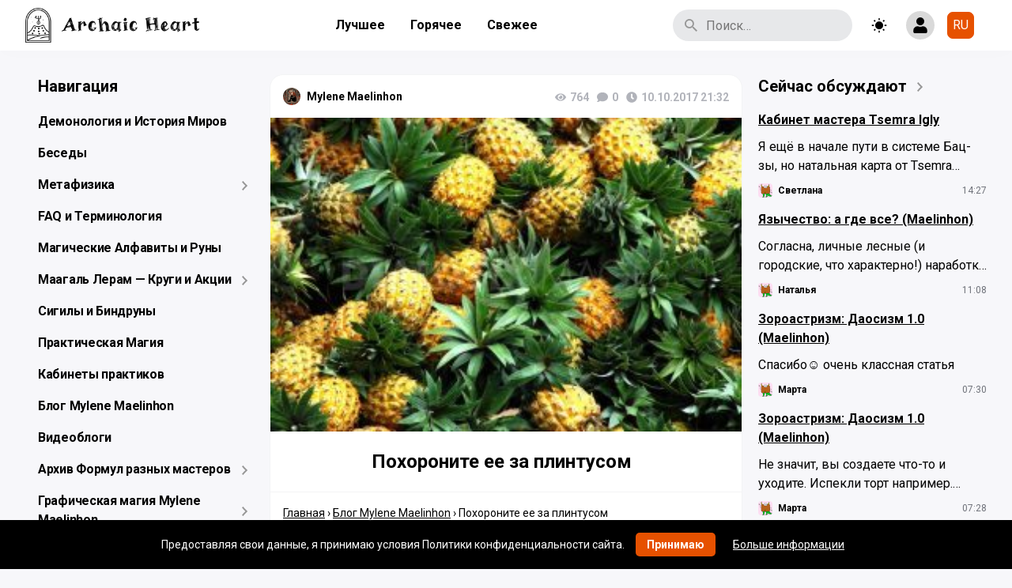

--- FILE ---
content_type: text/html; charset=UTF-8
request_url: https://maelinhon.org/pohoronite-ee-za-plintusom/
body_size: 38099
content:
<!doctype html>
<html dir="ltr" lang="ru-RU" prefix="og: https://ogp.me/ns#" class="no-js">
<head>
    <meta http-equiv="Content-Type" content="text/html; charset=utf-8">
    <meta name="yandex-verification" content="74f6136425d77bf6"/>

    <meta name="viewport" content="width=device-width, initial-scale=1, maximum-scale=5">

    <link rel="shortcut icon" href="https://maelinhon.org/wp-content/uploads/2025/07/cropped-logochernyj25-1.jpg">

	<title>Похороните ее за плинтусом | A r c h a i c H e a r t</title>
	<style>img:is([sizes="auto" i], [sizes^="auto," i]) { contain-intrinsic-size: 3000px 1500px }</style>
	
		<!-- All in One SEO 4.9.3 - aioseo.com -->
	<meta name="description" content="Капсула времени из 90х - это смех! У нас целые города в 90-х живут, а тут коробочкой хотят удивить! Всегда было любопытно, как называется учебник не для начинающих, а для... В общем, для кончающих. :D А че, хорошо звучит &quot;самоучитель для кончающих немецкий&quot; (Finish him!!!)... Сразу и заинтриговать попутно.. Попался мне недавно такой электронный по" />
	<meta name="robots" content="max-image-preview:large" />
	<meta name="author" content="Mylene Maelinhon"/>
	<meta name="yandex-verification" content="74f6136425d77bf6" />
	<meta name="keywords" content="психология,размышлизмы,блог mylene maelinhon" />
	<link rel="canonical" href="https://maelinhon.org/pohoronite-ee-za-plintusom/" />
	<meta name="generator" content="All in One SEO (AIOSEO) 4.9.3" />
		<meta property="og:locale" content="ru_RU" />
		<meta property="og:site_name" content="A r c h a i c  H e a r t" />
		<meta property="og:type" content="article" />
		<meta property="og:title" content="Похороните ее за плинтусом | A r c h a i c H e a r t" />
		<meta property="og:description" content="Капсула времени из 90х - это смех! У нас целые города в 90-х живут, а тут коробочкой хотят удивить! Всегда было любопытно, как называется учебник не для начинающих, а для... В общем, для кончающих. :D А че, хорошо звучит &quot;самоучитель для кончающих немецкий&quot; (Finish him!!!)... Сразу и заинтриговать попутно.. Попался мне недавно такой электронный по" />
		<meta property="og:url" content="https://maelinhon.org/pohoronite-ee-za-plintusom/" />
		<meta property="fb:admins" content="688403710" />
		<meta property="og:image" content="https://maelinhon.org/wp-content/uploads/2017/10/windows-harvest-windows-inspiration-pineapple-hd-wallpaper-download-for.jpg" />
		<meta property="og:image:secure_url" content="https://maelinhon.org/wp-content/uploads/2017/10/windows-harvest-windows-inspiration-pineapple-hd-wallpaper-download-for.jpg" />
		<meta property="og:image:width" content="800" />
		<meta property="og:image:height" content="532" />
		<meta property="article:tag" content="психология" />
		<meta property="article:tag" content="размышлизмы" />
		<meta property="article:tag" content="блог mylene maelinhon" />
		<meta property="article:published_time" content="2017-10-10T21:32:33+00:00" />
		<meta property="article:modified_time" content="2023-10-11T19:19:13+00:00" />
		<meta property="article:publisher" content="https://www.facebook.com/sathelard/" />
		<meta name="twitter:card" content="summary_large_image" />
		<meta name="twitter:title" content="Похороните ее за плинтусом | A r c h a i c H e a r t" />
		<meta name="twitter:description" content="Капсула времени из 90х - это смех! У нас целые города в 90-х живут, а тут коробочкой хотят удивить! Всегда было любопытно, как называется учебник не для начинающих, а для... В общем, для кончающих. :D А че, хорошо звучит &quot;самоучитель для кончающих немецкий&quot; (Finish him!!!)... Сразу и заинтриговать попутно.. Попался мне недавно такой электронный по" />
		<meta name="twitter:image" content="https://maelinhon.org/wp-content/uploads/2017/10/windows-harvest-windows-inspiration-pineapple-hd-wallpaper-download-for.jpg" />
		<script type="application/ld+json" class="aioseo-schema">
			{"@context":"https:\/\/schema.org","@graph":[{"@type":"Article","@id":"https:\/\/maelinhon.org\/pohoronite-ee-za-plintusom\/#article","name":"\u041f\u043e\u0445\u043e\u0440\u043e\u043d\u0438\u0442\u0435 \u0435\u0435 \u0437\u0430 \u043f\u043b\u0438\u043d\u0442\u0443\u0441\u043e\u043c | A r c h a i c H e a r t","headline":"\u041f\u043e\u0445\u043e\u0440\u043e\u043d\u0438\u0442\u0435 \u0435\u0435 \u0437\u0430 \u043f\u043b\u0438\u043d\u0442\u0443\u0441\u043e\u043c\u00a0\u00a0","author":{"@id":"https:\/\/maelinhon.org\/author\/adminhq\/#author"},"publisher":{"@id":"https:\/\/maelinhon.org\/#person"},"image":{"@type":"ImageObject","url":"https:\/\/maelinhon.org\/wp-content\/uploads\/2017\/10\/windows-harvest-windows-inspiration-pineapple-hd-wallpaper-download-for.jpg","width":800,"height":532},"datePublished":"2017-10-10T21:32:33+02:00","dateModified":"2023-10-11T21:19:13+02:00","inLanguage":"ru-RU","mainEntityOfPage":{"@id":"https:\/\/maelinhon.org\/pohoronite-ee-za-plintusom\/#webpage"},"isPartOf":{"@id":"https:\/\/maelinhon.org\/pohoronite-ee-za-plintusom\/#webpage"},"articleSection":"\u0411\u043b\u043e\u0433 Mylene Maelinhon, \u041f\u0441\u0438\u0445\u043e\u043b\u043e\u0433\u0438\u044f, \u0420\u0430\u0437\u043c\u044b\u0448\u043b\u0438\u0437\u043c\u044b, \u0420\u0443\u0441\u0441\u043a\u0438\u0439"},{"@type":"BreadcrumbList","@id":"https:\/\/maelinhon.org\/pohoronite-ee-za-plintusom\/#breadcrumblist","itemListElement":[{"@type":"ListItem","@id":"https:\/\/maelinhon.org#listItem","position":1,"name":"Home","item":"https:\/\/maelinhon.org","nextItem":{"@type":"ListItem","@id":"https:\/\/maelinhon.org\/category\/blog\/#listItem","name":"\u0411\u043b\u043e\u0433 Mylene Maelinhon"}},{"@type":"ListItem","@id":"https:\/\/maelinhon.org\/category\/blog\/#listItem","position":2,"name":"\u0411\u043b\u043e\u0433 Mylene Maelinhon","item":"https:\/\/maelinhon.org\/category\/blog\/","nextItem":{"@type":"ListItem","@id":"https:\/\/maelinhon.org\/pohoronite-ee-za-plintusom\/#listItem","name":"\u041f\u043e\u0445\u043e\u0440\u043e\u043d\u0438\u0442\u0435 \u0435\u0435 \u0437\u0430 \u043f\u043b\u0438\u043d\u0442\u0443\u0441\u043e\u043c\u00a0\u00a0"},"previousItem":{"@type":"ListItem","@id":"https:\/\/maelinhon.org#listItem","name":"Home"}},{"@type":"ListItem","@id":"https:\/\/maelinhon.org\/pohoronite-ee-za-plintusom\/#listItem","position":3,"name":"\u041f\u043e\u0445\u043e\u0440\u043e\u043d\u0438\u0442\u0435 \u0435\u0435 \u0437\u0430 \u043f\u043b\u0438\u043d\u0442\u0443\u0441\u043e\u043c\u00a0\u00a0","previousItem":{"@type":"ListItem","@id":"https:\/\/maelinhon.org\/category\/blog\/#listItem","name":"\u0411\u043b\u043e\u0433 Mylene Maelinhon"}}]},{"@type":"Person","@id":"https:\/\/maelinhon.org\/#person","name":"Mylene Maelinhon","image":{"@type":"ImageObject","@id":"https:\/\/maelinhon.org\/pohoronite-ee-za-plintusom\/#personImage","url":"https:\/\/sun6-22.userapi.com\/s\/v1\/ig2\/WYZ5Wj2i0NK-dT2iZrSQ6mLTN352p97HyAqE70-6iHpxqYz5tWRi54at8T1oz5Vm4xYmhbp2SO-guBJbjAplPvIl.jpg?quality=95&crop=0,504,1920,1920&as=32x32,48x48,72x72,108x108,160x160,240x240,360x360,480x480,540x540,640x640,720x720,1080x1080,1280x1280,1440x1440&ava=1&cs=50x50","width":96,"height":96,"caption":"Mylene Maelinhon"},"sameAs":["https:\/\/www.pinterest.com\/maelinhon\/","https:\/\/www.youtube.com\/@MyleneMaelinhon","https:\/\/bsky.app\/profile\/maelinhon.bsky.social","https:\/\/t.me\/MyleneMaelinhon"]},{"@type":"Person","@id":"https:\/\/maelinhon.org\/author\/adminhq\/#author","url":"https:\/\/maelinhon.org\/author\/adminhq\/","name":"Mylene Maelinhon","image":{"@type":"ImageObject","@id":"https:\/\/maelinhon.org\/pohoronite-ee-za-plintusom\/#authorImage","url":"https:\/\/sun6-22.userapi.com\/s\/v1\/ig2\/WYZ5Wj2i0NK-dT2iZrSQ6mLTN352p97HyAqE70-6iHpxqYz5tWRi54at8T1oz5Vm4xYmhbp2SO-guBJbjAplPvIl.jpg?quality=95&crop=0,504,1920,1920&as=32x32,48x48,72x72,108x108,160x160,240x240,360x360,480x480,540x540,640x640,720x720,1080x1080,1280x1280,1440x1440&ava=1&cs=50x50","width":96,"height":96,"caption":"Mylene Maelinhon"},"sameAs":["https:\/\/www.pinterest.com\/maelinhon\/","https:\/\/www.youtube.com\/@MyleneMaelinhon","https:\/\/bsky.app\/profile\/maelinhon.bsky.social","https:\/\/t.me\/MyleneMaelinhon"]},{"@type":"WebPage","@id":"https:\/\/maelinhon.org\/pohoronite-ee-za-plintusom\/#webpage","url":"https:\/\/maelinhon.org\/pohoronite-ee-za-plintusom\/","name":"\u041f\u043e\u0445\u043e\u0440\u043e\u043d\u0438\u0442\u0435 \u0435\u0435 \u0437\u0430 \u043f\u043b\u0438\u043d\u0442\u0443\u0441\u043e\u043c | A r c h a i c H e a r t","description":"\u041a\u0430\u043f\u0441\u0443\u043b\u0430 \u0432\u0440\u0435\u043c\u0435\u043d\u0438 \u0438\u0437 90\u0445 - \u044d\u0442\u043e \u0441\u043c\u0435\u0445! \u0423 \u043d\u0430\u0441 \u0446\u0435\u043b\u044b\u0435 \u0433\u043e\u0440\u043e\u0434\u0430 \u0432 90-\u0445 \u0436\u0438\u0432\u0443\u0442, \u0430 \u0442\u0443\u0442 \u043a\u043e\u0440\u043e\u0431\u043e\u0447\u043a\u043e\u0439 \u0445\u043e\u0442\u044f\u0442 \u0443\u0434\u0438\u0432\u0438\u0442\u044c! \u0412\u0441\u0435\u0433\u0434\u0430 \u0431\u044b\u043b\u043e \u043b\u044e\u0431\u043e\u043f\u044b\u0442\u043d\u043e, \u043a\u0430\u043a \u043d\u0430\u0437\u044b\u0432\u0430\u0435\u0442\u0441\u044f \u0443\u0447\u0435\u0431\u043d\u0438\u043a \u043d\u0435 \u0434\u043b\u044f \u043d\u0430\u0447\u0438\u043d\u0430\u044e\u0449\u0438\u0445, \u0430 \u0434\u043b\u044f... \u0412 \u043e\u0431\u0449\u0435\u043c, \u0434\u043b\u044f \u043a\u043e\u043d\u0447\u0430\u044e\u0449\u0438\u0445. :D \u0410 \u0447\u0435, \u0445\u043e\u0440\u043e\u0448\u043e \u0437\u0432\u0443\u0447\u0438\u0442 \"\u0441\u0430\u043c\u043e\u0443\u0447\u0438\u0442\u0435\u043b\u044c \u0434\u043b\u044f \u043a\u043e\u043d\u0447\u0430\u044e\u0449\u0438\u0445 \u043d\u0435\u043c\u0435\u0446\u043a\u0438\u0439\" (Finish him!!!)... \u0421\u0440\u0430\u0437\u0443 \u0438 \u0437\u0430\u0438\u043d\u0442\u0440\u0438\u0433\u043e\u0432\u0430\u0442\u044c \u043f\u043e\u043f\u0443\u0442\u043d\u043e.. \u041f\u043e\u043f\u0430\u043b\u0441\u044f \u043c\u043d\u0435 \u043d\u0435\u0434\u0430\u0432\u043d\u043e \u0442\u0430\u043a\u043e\u0439 \u044d\u043b\u0435\u043a\u0442\u0440\u043e\u043d\u043d\u044b\u0439 \u043f\u043e","inLanguage":"ru-RU","isPartOf":{"@id":"https:\/\/maelinhon.org\/#website"},"breadcrumb":{"@id":"https:\/\/maelinhon.org\/pohoronite-ee-za-plintusom\/#breadcrumblist"},"author":{"@id":"https:\/\/maelinhon.org\/author\/adminhq\/#author"},"creator":{"@id":"https:\/\/maelinhon.org\/author\/adminhq\/#author"},"image":{"@type":"ImageObject","url":"https:\/\/maelinhon.org\/wp-content\/uploads\/2017\/10\/windows-harvest-windows-inspiration-pineapple-hd-wallpaper-download-for.jpg","@id":"https:\/\/maelinhon.org\/pohoronite-ee-za-plintusom\/#mainImage","width":800,"height":532},"primaryImageOfPage":{"@id":"https:\/\/maelinhon.org\/pohoronite-ee-za-plintusom\/#mainImage"},"datePublished":"2017-10-10T21:32:33+02:00","dateModified":"2023-10-11T21:19:13+02:00"},{"@type":"WebSite","@id":"https:\/\/maelinhon.org\/#website","url":"https:\/\/maelinhon.org\/","name":"A r c h a i c\u00a0 H e a r t","description":"\u0412\u0441\u044f \u043c\u0430\u0433\u0438\u044f \u0442\u0435\u043f\u0435\u0440\u044c \u0437\u0434\u0435\u0441\u044c. \u0421\u0430\u043c\u044b\u0439 \u043f\u043e\u043b\u043d\u044b\u0439 \u0430\u0440\u0445\u0438\u0432 \u0440\u0443\u043d\u0438\u043a\u0438, \u043c\u0430\u0433\u0438\u0438 \u0438 \u044d\u0437\u043e\u0442\u0435\u0440\u0438\u043a\u0438.","inLanguage":"ru-RU","publisher":{"@id":"https:\/\/maelinhon.org\/#person"}}]}
		</script>
		<!-- All in One SEO -->


            <script data-no-defer="1" data-ezscrex="false" data-cfasync="false" data-pagespeed-no-defer data-cookieconsent="ignore">
                var ctPublicFunctions = {"_ajax_nonce":"8487f78fb2","_rest_nonce":"902601c9f9","_ajax_url":"\/wp-admin\/admin-ajax.php","_rest_url":"https:\/\/maelinhon.org\/wp-json\/","data__cookies_type":"alternative","data__ajax_type":"rest","data__bot_detector_enabled":"0","data__frontend_data_log_enabled":1,"cookiePrefix":"","wprocket_detected":false,"host_url":"maelinhon.org","text__ee_click_to_select":"\u041d\u0430\u0436\u043c\u0438\u0442\u0435 \u0434\u043b\u044f \u0432\u044b\u0431\u043e\u0440\u0430 \u0432\u0441\u0435\u0445 \u0434\u0430\u043d\u043d\u044b\u0445","text__ee_original_email":"\u041f\u043e\u043b\u043d\u044b\u0435 \u0434\u0430\u043d\u043d\u044b\u0435 \u0442\u0430\u043a\u0438\u0435","text__ee_got_it":"\u041f\u043e\u043b\u0443\u0447\u0438\u043b\u043e\u0441\u044c","text__ee_blocked":"\u0417\u0430\u0431\u043b\u043e\u043a\u0438\u0440\u043e\u0432\u0430\u043d\u043e","text__ee_cannot_connect":"\u041f\u043e\u0434\u043a\u043b\u044e\u0447\u0438\u0442\u044c\u0441\u044f \u043d\u0435 \u043f\u043e\u043b\u0443\u0447\u0438\u043b\u043e\u0441\u044c","text__ee_cannot_decode":"\u0420\u0430\u0441\u043a\u043e\u0434\u0438\u0440\u043e\u0432\u0430\u0442\u044c \u043f\u043e\u0447\u0442\u0443 \u043d\u0435 \u043f\u043e\u043b\u0443\u0447\u0438\u043b\u043e\u0441\u044c. \u041f\u0440\u0438\u0447\u0438\u043d\u0430 \u043d\u0435\u0438\u0437\u0432\u0435\u0441\u0442\u043d\u0430","text__ee_email_decoder":"\u0420\u0430\u0441\u043a\u043e\u0434\u0438\u0440\u043e\u0432\u0449\u0438\u043a \u043f\u043e\u0447\u0442 \u043e\u0442 CleanTalk","text__ee_wait_for_decoding":"\u041c\u0430\u0433\u0438\u044f \u0432 \u0434\u0435\u0439\u0441\u0442\u0432\u0438\u0438!","text__ee_decoding_process":"\u041f\u043e\u0436\u0430\u043b\u0443\u0439\u0441\u0442\u0430, \u043f\u043e\u0434\u043e\u0436\u0434\u0438\u0442\u0435 \u043d\u0435\u0441\u043a\u043e\u043b\u044c\u043a\u043e \u0441\u0435\u043a\u0443\u043d\u0434 \u0434\u043b\u044f \u0434\u0435\u043a\u043e\u0434\u0438\u0440\u043e\u0432\u0430\u043d\u0438\u044f \u0434\u0430\u043d\u043d\u044b\u0445."}
            </script>
        
            <script data-no-defer="1" data-ezscrex="false" data-cfasync="false" data-pagespeed-no-defer data-cookieconsent="ignore">
                var ctPublic = {"_ajax_nonce":"8487f78fb2","settings__forms__check_internal":"0","settings__forms__check_external":"0","settings__forms__force_protection":"0","settings__forms__search_test":"0","settings__forms__wc_add_to_cart":"0","settings__data__bot_detector_enabled":"0","settings__sfw__anti_crawler":0,"blog_home":"https:\/\/maelinhon.org\/","pixel__setting":"0","pixel__enabled":false,"pixel__url":null,"data__email_check_before_post":"1","data__email_check_exist_post":"0","data__cookies_type":"alternative","data__key_is_ok":true,"data__visible_fields_required":true,"wl_brandname":"Anti-Spam by CleanTalk","wl_brandname_short":"CleanTalk","ct_checkjs_key":1967234474,"emailEncoderPassKey":"808b0fd33c2c1d8ab87515798e41abab","bot_detector_forms_excluded":"W10=","advancedCacheExists":true,"varnishCacheExists":false,"wc_ajax_add_to_cart":false}
            </script>
        <link rel='dns-prefetch' href='//cdnjs.cloudflare.com' />
<link rel='dns-prefetch' href='//fonts.googleapis.com' />
<link rel="alternate" type="application/rss+xml" title="A r c h a i c  H e a r t &raquo; Лента" href="https://maelinhon.org/feed/" />
<link rel="alternate" type="application/rss+xml" title="A r c h a i c  H e a r t &raquo; Лента комментариев" href="https://maelinhon.org/comments/feed/" />
<link rel="alternate" type="application/rss+xml" title="A r c h a i c  H e a r t &raquo; Лента комментариев к &laquo;Похороните ее за плинтусом  &raquo;" href="https://maelinhon.org/pohoronite-ee-za-plintusom/feed/" />
<script type="text/javascript">
/* <![CDATA[ */
window._wpemojiSettings = {"baseUrl":"https:\/\/s.w.org\/images\/core\/emoji\/16.0.1\/72x72\/","ext":".png","svgUrl":"https:\/\/s.w.org\/images\/core\/emoji\/16.0.1\/svg\/","svgExt":".svg","source":{"concatemoji":"https:\/\/maelinhon.org\/wp-includes\/js\/wp-emoji-release.min.js?ver=6.8.3"}};
/*! This file is auto-generated */
!function(s,n){var o,i,e;function c(e){try{var t={supportTests:e,timestamp:(new Date).valueOf()};sessionStorage.setItem(o,JSON.stringify(t))}catch(e){}}function p(e,t,n){e.clearRect(0,0,e.canvas.width,e.canvas.height),e.fillText(t,0,0);var t=new Uint32Array(e.getImageData(0,0,e.canvas.width,e.canvas.height).data),a=(e.clearRect(0,0,e.canvas.width,e.canvas.height),e.fillText(n,0,0),new Uint32Array(e.getImageData(0,0,e.canvas.width,e.canvas.height).data));return t.every(function(e,t){return e===a[t]})}function u(e,t){e.clearRect(0,0,e.canvas.width,e.canvas.height),e.fillText(t,0,0);for(var n=e.getImageData(16,16,1,1),a=0;a<n.data.length;a++)if(0!==n.data[a])return!1;return!0}function f(e,t,n,a){switch(t){case"flag":return n(e,"\ud83c\udff3\ufe0f\u200d\u26a7\ufe0f","\ud83c\udff3\ufe0f\u200b\u26a7\ufe0f")?!1:!n(e,"\ud83c\udde8\ud83c\uddf6","\ud83c\udde8\u200b\ud83c\uddf6")&&!n(e,"\ud83c\udff4\udb40\udc67\udb40\udc62\udb40\udc65\udb40\udc6e\udb40\udc67\udb40\udc7f","\ud83c\udff4\u200b\udb40\udc67\u200b\udb40\udc62\u200b\udb40\udc65\u200b\udb40\udc6e\u200b\udb40\udc67\u200b\udb40\udc7f");case"emoji":return!a(e,"\ud83e\udedf")}return!1}function g(e,t,n,a){var r="undefined"!=typeof WorkerGlobalScope&&self instanceof WorkerGlobalScope?new OffscreenCanvas(300,150):s.createElement("canvas"),o=r.getContext("2d",{willReadFrequently:!0}),i=(o.textBaseline="top",o.font="600 32px Arial",{});return e.forEach(function(e){i[e]=t(o,e,n,a)}),i}function t(e){var t=s.createElement("script");t.src=e,t.defer=!0,s.head.appendChild(t)}"undefined"!=typeof Promise&&(o="wpEmojiSettingsSupports",i=["flag","emoji"],n.supports={everything:!0,everythingExceptFlag:!0},e=new Promise(function(e){s.addEventListener("DOMContentLoaded",e,{once:!0})}),new Promise(function(t){var n=function(){try{var e=JSON.parse(sessionStorage.getItem(o));if("object"==typeof e&&"number"==typeof e.timestamp&&(new Date).valueOf()<e.timestamp+604800&&"object"==typeof e.supportTests)return e.supportTests}catch(e){}return null}();if(!n){if("undefined"!=typeof Worker&&"undefined"!=typeof OffscreenCanvas&&"undefined"!=typeof URL&&URL.createObjectURL&&"undefined"!=typeof Blob)try{var e="postMessage("+g.toString()+"("+[JSON.stringify(i),f.toString(),p.toString(),u.toString()].join(",")+"));",a=new Blob([e],{type:"text/javascript"}),r=new Worker(URL.createObjectURL(a),{name:"wpTestEmojiSupports"});return void(r.onmessage=function(e){c(n=e.data),r.terminate(),t(n)})}catch(e){}c(n=g(i,f,p,u))}t(n)}).then(function(e){for(var t in e)n.supports[t]=e[t],n.supports.everything=n.supports.everything&&n.supports[t],"flag"!==t&&(n.supports.everythingExceptFlag=n.supports.everythingExceptFlag&&n.supports[t]);n.supports.everythingExceptFlag=n.supports.everythingExceptFlag&&!n.supports.flag,n.DOMReady=!1,n.readyCallback=function(){n.DOMReady=!0}}).then(function(){return e}).then(function(){var e;n.supports.everything||(n.readyCallback(),(e=n.source||{}).concatemoji?t(e.concatemoji):e.wpemoji&&e.twemoji&&(t(e.twemoji),t(e.wpemoji)))}))}((window,document),window._wpemojiSettings);
/* ]]> */
</script>
<style id='wp-emoji-styles-inline-css' type='text/css'>

	img.wp-smiley, img.emoji {
		display: inline !important;
		border: none !important;
		box-shadow: none !important;
		height: 1em !important;
		width: 1em !important;
		margin: 0 0.07em !important;
		vertical-align: -0.1em !important;
		background: none !important;
		padding: 0 !important;
	}
</style>
<link rel='stylesheet' id='wp-block-library-css' href='https://maelinhon.org/wp-includes/css/dist/block-library/style.min.css?ver=6.8.3' type='text/css' media='all' />
<style id='classic-theme-styles-inline-css' type='text/css'>
/*! This file is auto-generated */
.wp-block-button__link{color:#fff;background-color:#32373c;border-radius:9999px;box-shadow:none;text-decoration:none;padding:calc(.667em + 2px) calc(1.333em + 2px);font-size:1.125em}.wp-block-file__button{background:#32373c;color:#fff;text-decoration:none}
</style>
<link rel='stylesheet' id='aioseo/css/src/vue/standalone/blocks/table-of-contents/global.scss-css' href='https://maelinhon.org/wp-content/plugins/all-in-one-seo-pack/dist/Lite/assets/css/table-of-contents/global.e90f6d47.css?ver=4.9.3' type='text/css' media='all' />
<style id='global-styles-inline-css' type='text/css'>
:root{--wp--preset--aspect-ratio--square: 1;--wp--preset--aspect-ratio--4-3: 4/3;--wp--preset--aspect-ratio--3-4: 3/4;--wp--preset--aspect-ratio--3-2: 3/2;--wp--preset--aspect-ratio--2-3: 2/3;--wp--preset--aspect-ratio--16-9: 16/9;--wp--preset--aspect-ratio--9-16: 9/16;--wp--preset--color--black: #000000;--wp--preset--color--cyan-bluish-gray: #abb8c3;--wp--preset--color--white: #ffffff;--wp--preset--color--pale-pink: #f78da7;--wp--preset--color--vivid-red: #cf2e2e;--wp--preset--color--luminous-vivid-orange: #ff6900;--wp--preset--color--luminous-vivid-amber: #fcb900;--wp--preset--color--light-green-cyan: #7bdcb5;--wp--preset--color--vivid-green-cyan: #00d084;--wp--preset--color--pale-cyan-blue: #8ed1fc;--wp--preset--color--vivid-cyan-blue: #0693e3;--wp--preset--color--vivid-purple: #9b51e0;--wp--preset--gradient--vivid-cyan-blue-to-vivid-purple: linear-gradient(135deg,rgba(6,147,227,1) 0%,rgb(155,81,224) 100%);--wp--preset--gradient--light-green-cyan-to-vivid-green-cyan: linear-gradient(135deg,rgb(122,220,180) 0%,rgb(0,208,130) 100%);--wp--preset--gradient--luminous-vivid-amber-to-luminous-vivid-orange: linear-gradient(135deg,rgba(252,185,0,1) 0%,rgba(255,105,0,1) 100%);--wp--preset--gradient--luminous-vivid-orange-to-vivid-red: linear-gradient(135deg,rgba(255,105,0,1) 0%,rgb(207,46,46) 100%);--wp--preset--gradient--very-light-gray-to-cyan-bluish-gray: linear-gradient(135deg,rgb(238,238,238) 0%,rgb(169,184,195) 100%);--wp--preset--gradient--cool-to-warm-spectrum: linear-gradient(135deg,rgb(74,234,220) 0%,rgb(151,120,209) 20%,rgb(207,42,186) 40%,rgb(238,44,130) 60%,rgb(251,105,98) 80%,rgb(254,248,76) 100%);--wp--preset--gradient--blush-light-purple: linear-gradient(135deg,rgb(255,206,236) 0%,rgb(152,150,240) 100%);--wp--preset--gradient--blush-bordeaux: linear-gradient(135deg,rgb(254,205,165) 0%,rgb(254,45,45) 50%,rgb(107,0,62) 100%);--wp--preset--gradient--luminous-dusk: linear-gradient(135deg,rgb(255,203,112) 0%,rgb(199,81,192) 50%,rgb(65,88,208) 100%);--wp--preset--gradient--pale-ocean: linear-gradient(135deg,rgb(255,245,203) 0%,rgb(182,227,212) 50%,rgb(51,167,181) 100%);--wp--preset--gradient--electric-grass: linear-gradient(135deg,rgb(202,248,128) 0%,rgb(113,206,126) 100%);--wp--preset--gradient--midnight: linear-gradient(135deg,rgb(2,3,129) 0%,rgb(40,116,252) 100%);--wp--preset--font-size--small: 13px;--wp--preset--font-size--medium: 20px;--wp--preset--font-size--large: 36px;--wp--preset--font-size--x-large: 42px;--wp--preset--spacing--20: 0.44rem;--wp--preset--spacing--30: 0.67rem;--wp--preset--spacing--40: 1rem;--wp--preset--spacing--50: 1.5rem;--wp--preset--spacing--60: 2.25rem;--wp--preset--spacing--70: 3.38rem;--wp--preset--spacing--80: 5.06rem;--wp--preset--shadow--natural: 6px 6px 9px rgba(0, 0, 0, 0.2);--wp--preset--shadow--deep: 12px 12px 50px rgba(0, 0, 0, 0.4);--wp--preset--shadow--sharp: 6px 6px 0px rgba(0, 0, 0, 0.2);--wp--preset--shadow--outlined: 6px 6px 0px -3px rgba(255, 255, 255, 1), 6px 6px rgba(0, 0, 0, 1);--wp--preset--shadow--crisp: 6px 6px 0px rgba(0, 0, 0, 1);}:where(.is-layout-flex){gap: 0.5em;}:where(.is-layout-grid){gap: 0.5em;}body .is-layout-flex{display: flex;}.is-layout-flex{flex-wrap: wrap;align-items: center;}.is-layout-flex > :is(*, div){margin: 0;}body .is-layout-grid{display: grid;}.is-layout-grid > :is(*, div){margin: 0;}:where(.wp-block-columns.is-layout-flex){gap: 2em;}:where(.wp-block-columns.is-layout-grid){gap: 2em;}:where(.wp-block-post-template.is-layout-flex){gap: 1.25em;}:where(.wp-block-post-template.is-layout-grid){gap: 1.25em;}.has-black-color{color: var(--wp--preset--color--black) !important;}.has-cyan-bluish-gray-color{color: var(--wp--preset--color--cyan-bluish-gray) !important;}.has-white-color{color: var(--wp--preset--color--white) !important;}.has-pale-pink-color{color: var(--wp--preset--color--pale-pink) !important;}.has-vivid-red-color{color: var(--wp--preset--color--vivid-red) !important;}.has-luminous-vivid-orange-color{color: var(--wp--preset--color--luminous-vivid-orange) !important;}.has-luminous-vivid-amber-color{color: var(--wp--preset--color--luminous-vivid-amber) !important;}.has-light-green-cyan-color{color: var(--wp--preset--color--light-green-cyan) !important;}.has-vivid-green-cyan-color{color: var(--wp--preset--color--vivid-green-cyan) !important;}.has-pale-cyan-blue-color{color: var(--wp--preset--color--pale-cyan-blue) !important;}.has-vivid-cyan-blue-color{color: var(--wp--preset--color--vivid-cyan-blue) !important;}.has-vivid-purple-color{color: var(--wp--preset--color--vivid-purple) !important;}.has-black-background-color{background-color: var(--wp--preset--color--black) !important;}.has-cyan-bluish-gray-background-color{background-color: var(--wp--preset--color--cyan-bluish-gray) !important;}.has-white-background-color{background-color: var(--wp--preset--color--white) !important;}.has-pale-pink-background-color{background-color: var(--wp--preset--color--pale-pink) !important;}.has-vivid-red-background-color{background-color: var(--wp--preset--color--vivid-red) !important;}.has-luminous-vivid-orange-background-color{background-color: var(--wp--preset--color--luminous-vivid-orange) !important;}.has-luminous-vivid-amber-background-color{background-color: var(--wp--preset--color--luminous-vivid-amber) !important;}.has-light-green-cyan-background-color{background-color: var(--wp--preset--color--light-green-cyan) !important;}.has-vivid-green-cyan-background-color{background-color: var(--wp--preset--color--vivid-green-cyan) !important;}.has-pale-cyan-blue-background-color{background-color: var(--wp--preset--color--pale-cyan-blue) !important;}.has-vivid-cyan-blue-background-color{background-color: var(--wp--preset--color--vivid-cyan-blue) !important;}.has-vivid-purple-background-color{background-color: var(--wp--preset--color--vivid-purple) !important;}.has-black-border-color{border-color: var(--wp--preset--color--black) !important;}.has-cyan-bluish-gray-border-color{border-color: var(--wp--preset--color--cyan-bluish-gray) !important;}.has-white-border-color{border-color: var(--wp--preset--color--white) !important;}.has-pale-pink-border-color{border-color: var(--wp--preset--color--pale-pink) !important;}.has-vivid-red-border-color{border-color: var(--wp--preset--color--vivid-red) !important;}.has-luminous-vivid-orange-border-color{border-color: var(--wp--preset--color--luminous-vivid-orange) !important;}.has-luminous-vivid-amber-border-color{border-color: var(--wp--preset--color--luminous-vivid-amber) !important;}.has-light-green-cyan-border-color{border-color: var(--wp--preset--color--light-green-cyan) !important;}.has-vivid-green-cyan-border-color{border-color: var(--wp--preset--color--vivid-green-cyan) !important;}.has-pale-cyan-blue-border-color{border-color: var(--wp--preset--color--pale-cyan-blue) !important;}.has-vivid-cyan-blue-border-color{border-color: var(--wp--preset--color--vivid-cyan-blue) !important;}.has-vivid-purple-border-color{border-color: var(--wp--preset--color--vivid-purple) !important;}.has-vivid-cyan-blue-to-vivid-purple-gradient-background{background: var(--wp--preset--gradient--vivid-cyan-blue-to-vivid-purple) !important;}.has-light-green-cyan-to-vivid-green-cyan-gradient-background{background: var(--wp--preset--gradient--light-green-cyan-to-vivid-green-cyan) !important;}.has-luminous-vivid-amber-to-luminous-vivid-orange-gradient-background{background: var(--wp--preset--gradient--luminous-vivid-amber-to-luminous-vivid-orange) !important;}.has-luminous-vivid-orange-to-vivid-red-gradient-background{background: var(--wp--preset--gradient--luminous-vivid-orange-to-vivid-red) !important;}.has-very-light-gray-to-cyan-bluish-gray-gradient-background{background: var(--wp--preset--gradient--very-light-gray-to-cyan-bluish-gray) !important;}.has-cool-to-warm-spectrum-gradient-background{background: var(--wp--preset--gradient--cool-to-warm-spectrum) !important;}.has-blush-light-purple-gradient-background{background: var(--wp--preset--gradient--blush-light-purple) !important;}.has-blush-bordeaux-gradient-background{background: var(--wp--preset--gradient--blush-bordeaux) !important;}.has-luminous-dusk-gradient-background{background: var(--wp--preset--gradient--luminous-dusk) !important;}.has-pale-ocean-gradient-background{background: var(--wp--preset--gradient--pale-ocean) !important;}.has-electric-grass-gradient-background{background: var(--wp--preset--gradient--electric-grass) !important;}.has-midnight-gradient-background{background: var(--wp--preset--gradient--midnight) !important;}.has-small-font-size{font-size: var(--wp--preset--font-size--small) !important;}.has-medium-font-size{font-size: var(--wp--preset--font-size--medium) !important;}.has-large-font-size{font-size: var(--wp--preset--font-size--large) !important;}.has-x-large-font-size{font-size: var(--wp--preset--font-size--x-large) !important;}
:where(.wp-block-post-template.is-layout-flex){gap: 1.25em;}:where(.wp-block-post-template.is-layout-grid){gap: 1.25em;}
:where(.wp-block-columns.is-layout-flex){gap: 2em;}:where(.wp-block-columns.is-layout-grid){gap: 2em;}
:root :where(.wp-block-pullquote){font-size: 1.5em;line-height: 1.6;}
</style>
<link rel='stylesheet' id='ark-hidecommentlinks-css' href='https://maelinhon.org/wp-content/plugins/ark-hidecommentlinks/css/ark-hidecommentlinks.css?ver=20131003' type='text/css' media='all' />
<link rel='stylesheet' id='cleantalk-public-css-css' href='https://maelinhon.org/wp-content/plugins/cleantalk-spam-protect/css/cleantalk-public.min.css?ver=6.70.1_1766169011' type='text/css' media='all' />
<link rel='stylesheet' id='cleantalk-email-decoder-css-css' href='https://maelinhon.org/wp-content/plugins/cleantalk-spam-protect/css/cleantalk-email-decoder.min.css?ver=6.70.1_1766169011' type='text/css' media='all' />
<link rel='stylesheet' id='styles-font-css' href='https://fonts.googleapis.com/css2?family=Roboto%3Awght%40400%3B700&#038;display=swap&#038;ver=6.8.3' type='text/css' media='all' />
<link rel='stylesheet' id='styles-app-css' href='https://maelinhon.org/wp-content/themes/salient2_malehon_ver01_11_2018/css/app.css?ver=1.0.11' type='text/css' media='all' />
<link rel='stylesheet' id='styles-extended-css' href='https://maelinhon.org/wp-content/themes/salient2_malehon_ver01_11_2018/css/extended.css?ver=1.0.11' type='text/css' media='all' />
<link rel='stylesheet' id='login-with-ajax-css' href='https://maelinhon.org/wp-content/plugins/login-with-ajax/templates/widget.css?ver=4.5.1' type='text/css' media='all' />
<script type="text/javascript" src="https://maelinhon.org/wp-includes/js/jquery/jquery.min.js?ver=3.7.1" id="jquery-core-js"></script>
<script type="text/javascript" src="https://maelinhon.org/wp-includes/js/jquery/jquery-migrate.min.js?ver=3.4.1" id="jquery-migrate-js"></script>
<script type="text/javascript" src="https://maelinhon.org/wp-content/plugins/miniorange-login-openid/includes/js/mo_openid_jquery.cookie.min.js?ver=6.8.3" id="js-cookie-script-js"></script>
<script type="text/javascript" src="https://maelinhon.org/wp-content/plugins/cleantalk-spam-protect/js/apbct-public-bundle_gathering.min.js?ver=6.70.1_1766169012" id="apbct-public-bundle_gathering.min-js-js"></script>
<script type="text/javascript" defer="defer" src="https://cdnjs.cloudflare.com/polyfill/v3/polyfill.min.js?features=String.prototype.replaceAll%2CArray.prototype.findIndex%2CIntersectionObserver&amp;ver=3.0.0" id="scripts-polyfill-js" defer="defer" data-wp-strategy="defer"></script>
<script type="text/javascript" defer="defer" src="https://maelinhon.org/wp-content/themes/salient2_malehon_ver01_11_2018/js/LazyLoad.min.js?ver=1.0.11" id="scripts-lazyload-js"></script>
<script type="text/javascript" src="https://maelinhon.org/wp-content/themes/salient2_malehon_ver01_11_2018/js/cookie.js?ver=1.0.11" id="scripts-cookie-js"></script>
<script type="text/javascript" src="https://maelinhon.org/wp-content/themes/salient2_malehon_ver01_11_2018/js/theme-switcher.js?ver=1.0.11" id="scripts-theme-switcher-js"></script>
<script type="text/javascript" id="login-with-ajax-js-extra">
/* <![CDATA[ */
var LWA = {"ajaxurl":"https:\/\/maelinhon.org\/wp-admin\/admin-ajax.php","off":""};
/* ]]> */
</script>
<script type="text/javascript" src="https://maelinhon.org/wp-content/plugins/login-with-ajax/templates/login-with-ajax.legacy.min.js?ver=4.5.1" id="login-with-ajax-js"></script>
<script type="text/javascript" src="https://maelinhon.org/wp-content/plugins/login-with-ajax/ajaxify/ajaxify.min.js?ver=4.5.1" id="login-with-ajax-ajaxify-js"></script>
<link rel="https://api.w.org/" href="https://maelinhon.org/wp-json/" /><link rel="alternate" title="JSON" type="application/json" href="https://maelinhon.org/wp-json/wp/v2/posts/338" /><link rel="EditURI" type="application/rsd+xml" title="RSD" href="https://maelinhon.org/xmlrpc.php?rsd" />
<meta name="generator" content="WordPress 6.8.3" />
<link rel='shortlink' href='https://maelinhon.org/?p=338' />
<link rel="alternate" title="oEmbed (JSON)" type="application/json+oembed" href="https://maelinhon.org/wp-json/oembed/1.0/embed?url=https%3A%2F%2Fmaelinhon.org%2Fpohoronite-ee-za-plintusom%2F" />
<link rel="alternate" title="oEmbed (XML)" type="text/xml+oembed" href="https://maelinhon.org/wp-json/oembed/1.0/embed?url=https%3A%2F%2Fmaelinhon.org%2Fpohoronite-ee-za-plintusom%2F&#038;format=xml" />
<link type="text/css" rel="stylesheet" href="https://maelinhon.org/wp-content/plugins/norse-runes-oracle/css/style.css" />
<style type="text/css">.recentcomments a{display:inline !important;padding:0 !important;margin:0 !important;}</style><link rel="icon" href="https://maelinhon.org/wp-content/uploads/2025/07/cropped-logochernyj25-1-32x32.jpg" sizes="32x32" />
<link rel="icon" href="https://maelinhon.org/wp-content/uploads/2025/07/cropped-logochernyj25-1-192x192.jpg" sizes="192x192" />
<link rel="apple-touch-icon" href="https://maelinhon.org/wp-content/uploads/2025/07/cropped-logochernyj25-1-180x180.jpg" />
<meta name="msapplication-TileImage" content="https://maelinhon.org/wp-content/uploads/2025/07/cropped-logochernyj25-1-270x270.jpg" />

    <link rel="preconnect" href="https://fonts.googleapis.com">
    <link rel="preconnect" href="https://fonts.gstatic.com" crossorigin>
    <script async src="https://pagead2.googlesyndication.com/pagead/js/adsbygoogle.js?client=ca-pub-3549594521369966" crossorigin="anonymous"></script>
</head>
<body class="wp-singular post-template-default single single-post postid-338 single-format-standard wp-custom-logo wp-theme-salient2_malehon_ver01_11_2018">

    <header id="site-header" class="site-header">
        <div class="site-header__top">
            <div class="container">
				<a href="https://maelinhon.org/" class="custom-logo-link site-header__item" rel="home"><img width="344" height="70" src="https://maelinhon.org/wp-content/uploads/2025/07/logo-black.png" class="custom-logo" alt="A r c h a i c  H e a r t" decoding="async" /></a><ul class="header-menu site-header__item site-header__item--top">
                            <li class="header-menu__item"><a class="header-menu__link " href="https://maelinhon.org">Лучшее</a></li>
                            <li class="header-menu__item"><a class="header-menu__link " href="https://maelinhon.org/?sort_type=hot">Горячее</a></li>
                            <li class="header-menu__item"><a class="header-menu__link " href="https://maelinhon.org/?sort_type=new">Свежее</a></li>
                        </ul><div class="site-header__item"><form role="search" method="get" class="search-form" action="https://maelinhon.org/">
    <input type="text" class="search-field"
           placeholder="Поиск…"
           value=""
           name="s"
           title="Поиск…"
    >
    <input type="submit" class="search-submit" value="Search">
</form></div>        <button id="theme-toggle" type="button" aria-label="Toggle theme"
                class="site-header__item theme-toggle">
			<svg class="icon icon-sun" aria-hidden="true" role="img"> <use href="#icons-sun" xlink:href="#icons-sun"></use> </svg>        </button>
		        <button id="search-toggle" type="button" class="site-header__item search-toggle">
			<svg class="icon icon-search" aria-hidden="true" role="img"> <use href="#icons-search" xlink:href="#icons-search"></use> </svg>            <span class="screen-reader-text">Поиск</span>
        </button>
		<a class="site-header__item header-user" aria-label="Show login form" href="#"><svg xmlns="http://www.w3.org/2000/svg" width="20" height="20" fill="none" viewBox="0 0 20 20"><path d="M10 10a5 5 0 1 0 0-10 5 5 0 0 0 0 10Zm3.5 1.25h-.652a6.808 6.808 0 0 1-5.696 0H6.5a5.251 5.251 0 0 0-5.25 5.25v1.625C1.25 19.16 2.09 20 3.125 20h13.75c1.035 0 1.875-.84 1.875-1.875V16.5a5.251 5.251 0 0 0-5.25-5.25Z"/></svg></a><ul class="site-header-lang site-header__item"><select name="lang_choice_1" id="lang_choice_1" class="pll-switcher-select">
	<option value="https://maelinhon.org/pohoronite-ee-za-plintusom/" lang="ru-RU" selected='selected' data-lang="{&quot;id&quot;:0,&quot;name&quot;:&quot;ru&quot;,&quot;slug&quot;:&quot;ru&quot;,&quot;dir&quot;:0}">ru</option>
	<option value="https://maelinhon.org/uk/" lang="uk" data-lang="{&quot;id&quot;:0,&quot;name&quot;:&quot;uk&quot;,&quot;slug&quot;:&quot;uk&quot;,&quot;dir&quot;:0}">uk</option>
	<option value="https://maelinhon.org/en/" lang="en-US" data-lang="{&quot;id&quot;:0,&quot;name&quot;:&quot;en&quot;,&quot;slug&quot;:&quot;en&quot;,&quot;dir&quot;:0}">en</option>

</select>
<script type="text/javascript">
					document.getElementById( "lang_choice_1" ).addEventListener( "change", function ( event ) { location.href = event.currentTarget.value; } )
				</script></ul>                    <div class="site-header__item header-hamburger">
                        <span></span>
                        <span></span>
                        <span></span>
                    </div>
                                </div>
        </div>
    </header>

    <div class="main-content">
    <div class="container">
        <div class="columns">
            <div class="column column--3 column--sidebar">
				<div class="top-nav"><h3 class="top-nav__title">Навигация</h3><div class="top-nav__container"><li id="menu-item-36908" class="menu-item menu-item-type-taxonomy menu-item-object-category menu-item-36908"><a href="https://maelinhon.org/category/demonologiya/">Демонология и История Миров</a></li>
<li id="menu-item-37182" class="menu-item menu-item-type-taxonomy menu-item-object-category menu-item-37182"><a href="https://maelinhon.org/category/demonologiya/besedy/">Беседы</a></li>
<li id="menu-item-36909" class="menu-item menu-item-type-taxonomy menu-item-object-category menu-item-has-children menu-item-36909"><a href="https://maelinhon.org/category/ba-tszy-i-metafizika-azii/">Метафизика</a>
<ul class="sub-menu">
	<li id="menu-item-37044" class="menu-item menu-item-type-taxonomy menu-item-object-category menu-item-37044"><a href="https://maelinhon.org/category/ba-tszy-i-metafizika-azii/">Метафизика, Астрология, Джйотиш, Ба-Цзы</a></li>
	<li id="menu-item-38672" class="menu-item menu-item-type-taxonomy menu-item-object-category menu-item-38672"><a href="https://maelinhon.org/category/ba-tszy-i-metafizika-azii/prognozy/">Прогнозы</a></li>
	<li id="menu-item-36950" class="menu-item menu-item-type-taxonomy menu-item-object-category menu-item-36950"><a href="https://maelinhon.org/category/ba-tszy-i-metafizika-azii/metafizicheskie-kinoobzory/">Метафизические Кинообзоры</a></li>
	<li id="menu-item-38749" class="menu-item menu-item-type-taxonomy menu-item-object-category menu-item-38749"><a href="https://maelinhon.org/category/ba-tszy-i-metafizika-azii/metafizicheskaya-botanika/">Метафизическая Ботаника</a></li>
	<li id="menu-item-37043" class="menu-item menu-item-type-taxonomy menu-item-object-category menu-item-37043"><a href="https://maelinhon.org/category/ba-tszy-i-metafizika-azii/metafizika/">Мета\Физика</a></li>
	<li id="menu-item-37046" class="menu-item menu-item-type-taxonomy menu-item-object-category menu-item-37046"><a href="https://maelinhon.org/category/ba-tszy-i-metafizika-azii/sadhany-i-tantra/">Садханы и Тантра</a></li>
</ul>
</li>
<li id="menu-item-36912" class="menu-item menu-item-type-taxonomy menu-item-object-category menu-item-36912"><a href="https://maelinhon.org/category/faq-i-terminologiya/">FAQ и Терминология</a></li>
<li id="menu-item-36910" class="menu-item menu-item-type-taxonomy menu-item-object-category menu-item-36910"><a href="https://maelinhon.org/category/magicheskie-alfavity/">Магические Алфавиты и Руны</a></li>
<li id="menu-item-36911" class="menu-item menu-item-type-taxonomy menu-item-object-category menu-item-has-children menu-item-36911"><a href="https://maelinhon.org/category/maagal-leram/">Маагаль Лерам &#8212; Круги и Акции</a>
<ul class="sub-menu">
	<li id="menu-item-37031" class="menu-item menu-item-type-taxonomy menu-item-object-category menu-item-37031"><a href="https://maelinhon.org/category/maagal-leram/">Маагаль Лерам</a></li>
	<li id="menu-item-38750" class="menu-item menu-item-type-post_type menu-item-object-post menu-item-38750"><a href="https://maelinhon.org/maagal-leram-i-kak-s-etim-rabotat/">Рэйки Маагаль Лерам и как с этим работать</a></li>
	<li id="menu-item-36986" class="menu-item menu-item-type-post_type menu-item-object-post menu-item-36986"><a href="https://maelinhon.org/psihologiya-i-vremya/">Психология и Время</a></li>
	<li id="menu-item-36987" class="menu-item menu-item-type-post_type menu-item-object-post menu-item-36987"><a href="https://maelinhon.org/maagal-antidepressant/">Маагаль Антидепрессант</a></li>
	<li id="menu-item-36989" class="menu-item menu-item-type-post_type menu-item-object-post menu-item-36989"><a href="https://maelinhon.org/lechenie-krasota-zdorove-pohudenie-i-chistki/">Лечение, красота, здоровье, похудение и чистки</a></li>
	<li id="menu-item-36982" class="menu-item menu-item-type-post_type menu-item-object-post menu-item-36982"><a href="https://maelinhon.org/krugi-dlya-magicheskogo-razvitiya/">Маагаль Лерам: круги для магического развития</a></li>
	<li id="menu-item-36988" class="menu-item menu-item-type-post_type menu-item-object-post menu-item-36988"><a href="https://maelinhon.org/kanaly-razlichnyh-bogov-i-duhov/">Каналы различных Богов и Духов</a></li>
	<li id="menu-item-36985" class="menu-item menu-item-type-post_type menu-item-object-post menu-item-36985"><a href="https://maelinhon.org/maagal-leram-lyubovnye-privorotnye-i-lichnye-chastoty/">Маагаль Лерам: любовные, приворотные и личные частоты</a></li>
	<li id="menu-item-36984" class="menu-item menu-item-type-post_type menu-item-object-post menu-item-36984"><a href="https://maelinhon.org/energeticheskie-chastoty-stihij/">Энергетические частоты Стихий</a></li>
	<li id="menu-item-36983" class="menu-item menu-item-type-post_type menu-item-object-post menu-item-36983"><a href="https://maelinhon.org/krugi-dlya-finansov-i-biznesa/">Круги для финансов и бизнеса</a></li>
</ul>
</li>
<li id="menu-item-37003" class="menu-item menu-item-type-taxonomy menu-item-object-category menu-item-37003"><a href="https://maelinhon.org/category/sigily/">Сигилы и Биндруны</a></li>
<li id="menu-item-41532" class="menu-item menu-item-type-taxonomy menu-item-object-category menu-item-41532"><a href="https://maelinhon.org/category/prakticheskaya-magiya/">Практическая Магия</a></li>
<li id="menu-item-36946" class="menu-item menu-item-type-taxonomy menu-item-object-category menu-item-36946"><a href="https://maelinhon.org/category/kabinety-praktikov/">Кабинеты практиков</a></li>
<li id="menu-item-36940" class="menu-item menu-item-type-taxonomy menu-item-object-category current-post-ancestor current-menu-parent current-post-parent menu-item-36940"><a href="https://maelinhon.org/category/blog/">Блог Mylene Maelinhon</a></li>
<li id="menu-item-36941" class="menu-item menu-item-type-taxonomy menu-item-object-category menu-item-36941"><a href="https://maelinhon.org/category/videoblogi/">Видеоблоги</a></li>
<li id="menu-item-36928" class="menu-item menu-item-type-taxonomy menu-item-object-category menu-item-has-children menu-item-36928"><a href="https://maelinhon.org/category/arhiv-formul-raznyh-masterov/">Архив Формул разных мастеров</a>
<ul class="sub-menu">
	<li id="menu-item-37032" class="menu-item menu-item-type-taxonomy menu-item-object-category menu-item-37032"><a href="https://maelinhon.org/category/arhiv-formul-raznyh-masterov/">Архив руники</a></li>
	<li id="menu-item-36931" class="menu-item menu-item-type-taxonomy menu-item-object-category menu-item-36931"><a href="https://maelinhon.org/category/arhiv-formul-raznyh-masterov/formuly-dlya-udachi-i-pobed/">Архив: Для Удачи, Победы, Выигрыша, Судов и Бизнеса</a></li>
	<li id="menu-item-36932" class="menu-item menu-item-type-taxonomy menu-item-object-category menu-item-36932"><a href="https://maelinhon.org/category/arhiv-formul-raznyh-masterov/zashhity-i-ogrady/">Архив: Защиты, Мороки, Сокрытия от глаз</a></li>
	<li id="menu-item-36930" class="menu-item menu-item-type-taxonomy menu-item-object-category menu-item-36930"><a href="https://maelinhon.org/category/arhiv-formul-raznyh-masterov/denezhnye-i-karernye-formuly/">Архив: Деньги и богатство, работа, карьера, образование</a></li>
	<li id="menu-item-36929" class="menu-item menu-item-type-taxonomy menu-item-object-category menu-item-36929"><a href="https://maelinhon.org/category/arhiv-formul-raznyh-masterov/psihologicheskie-i-lichnostnye-formuly/">Архив: Вызовы и влияние на психику человека</a></li>
	<li id="menu-item-36934" class="menu-item menu-item-type-taxonomy menu-item-object-category menu-item-36934"><a href="https://maelinhon.org/category/arhiv-formul-raznyh-masterov/arhiv-poiskoviki-i-kompasy/">Архив: Поисковики и Компасы</a></li>
	<li id="menu-item-36935" class="menu-item menu-item-type-taxonomy menu-item-object-category menu-item-36935"><a href="https://maelinhon.org/category/arhiv-formul-raznyh-masterov/porchi-kradniki-pereklady-i-pakosti/">Архив: Порчи, Крадники, Переклады, Рассорки, Чернуха</a></li>
	<li id="menu-item-36936" class="menu-item menu-item-type-taxonomy menu-item-object-category menu-item-36936"><a href="https://maelinhon.org/category/arhiv-formul-raznyh-masterov/lechebnye-formuly-arhiv-formul-raznyh-masterov/">Архив: Руны для Здоровья, Красоты, Памяти и Омоложения</a></li>
	<li id="menu-item-36937" class="menu-item menu-item-type-taxonomy menu-item-object-category menu-item-36937"><a href="https://maelinhon.org/category/arhiv-formul-raznyh-masterov/arhiv-bytovye-formuly/">Архив: Формулы для дома, быта, погоды, растений</a></li>
	<li id="menu-item-36938" class="menu-item menu-item-type-taxonomy menu-item-object-category menu-item-36938"><a href="https://maelinhon.org/category/arhiv-formul-raznyh-masterov/formuly-dlya-praktikov/">Архив: Формулы для Практиков и Сновидцев</a></li>
	<li id="menu-item-36939" class="menu-item menu-item-type-taxonomy menu-item-object-category menu-item-36939"><a href="https://maelinhon.org/category/arhiv-formul-raznyh-masterov/chistki-snyatiya-i-kachestvo-zhizni/">Архив: Чистки, Снятия блоков и Открытие дорог</a></li>
	<li id="menu-item-36933" class="menu-item menu-item-type-taxonomy menu-item-object-category menu-item-36933"><a href="https://maelinhon.org/category/arhiv-formul-raznyh-masterov/lyubovnaya-magiya-privorot-otvorot-morok-i-td/">Архив: Любовная Магия и Отношения &#8212; Привороты, Отвороты и Гармонизации</a></li>
</ul>
</li>
<li id="menu-item-36942" class="menu-item menu-item-type-taxonomy menu-item-object-category menu-item-has-children menu-item-36942"><a href="https://maelinhon.org/category/moya-grafika/">Графическая магия Mylene Maelinhon</a>
<ul class="sub-menu">
	<li id="menu-item-37030" class="menu-item menu-item-type-taxonomy menu-item-object-category menu-item-37030"><a href="https://maelinhon.org/category/moya-grafika/">Рунические формулы</a></li>
	<li id="menu-item-36945" class="menu-item menu-item-type-taxonomy menu-item-object-category menu-item-36945"><a href="https://maelinhon.org/category/moya-grafika/lechebnye-formuly/">Здоровье, Красота, Чистки и Батарейки</a></li>
	<li id="menu-item-36944" class="menu-item menu-item-type-taxonomy menu-item-object-category menu-item-36944"><a href="https://maelinhon.org/category/moya-grafika/uluchshateli-zhizni/">Защиты, Бытовые формулы, Компасы</a></li>
	<li id="menu-item-36943" class="menu-item menu-item-type-taxonomy menu-item-object-category menu-item-36943"><a href="https://maelinhon.org/category/moya-grafika/udacha-amulety-i-pobedy/">Деньги, Удача, Морок, Победа.</a></li>
	<li id="menu-item-36976" class="menu-item menu-item-type-taxonomy menu-item-object-category menu-item-36976"><a href="https://maelinhon.org/category/moya-grafika/privoroty/">Привороты, Вызовы и Любовная магия</a></li>
	<li id="menu-item-36975" class="menu-item menu-item-type-taxonomy menu-item-object-category menu-item-36975"><a href="https://maelinhon.org/category/moya-grafika/porchi/">Порчи, Переклады, Пакости</a></li>
	<li id="menu-item-36974" class="menu-item menu-item-type-taxonomy menu-item-object-category menu-item-36974"><a href="https://maelinhon.org/category/moya-grafika/psihologiya-obidy-vnusheniya-moroki/">Обиды, внушения, мороки, ОС</a></li>
</ul>
</li>
<li id="menu-item-36953" class="menu-item menu-item-type-taxonomy menu-item-object-category menu-item-has-children menu-item-36953"><a href="https://maelinhon.org/category/arhiv-statej/mantika/">Мантика и Гадания. Геомантия.</a>
<ul class="sub-menu">
	<li id="menu-item-37038" class="menu-item menu-item-type-taxonomy menu-item-object-category menu-item-37038"><a href="https://maelinhon.org/category/arhiv-statej/mantika/">Мантика</a></li>
	<li id="menu-item-36960" class="menu-item menu-item-type-taxonomy menu-item-object-category menu-item-36960"><a href="https://maelinhon.org/category/arhiv-statej/mantika/lenorman/">Ленорман</a></li>
</ul>
</li>
<li id="menu-item-36963" class="menu-item menu-item-type-taxonomy menu-item-object-category menu-item-has-children menu-item-36963"><a href="https://maelinhon.org/category/arhiv-statej/rabota-s-bogami-i-panteonami/">Боги, Пантеоны и Мифология</a>
<ul class="sub-menu">
	<li id="menu-item-38751" class="menu-item menu-item-type-taxonomy menu-item-object-category menu-item-38751"><a href="https://maelinhon.org/category/arhiv-statej/rabota-s-bogami-i-panteonami/">Боги, Пантеоны и Мифология</a></li>
	<li id="menu-item-37151" class="menu-item menu-item-type-taxonomy menu-item-object-category menu-item-37151"><a href="https://maelinhon.org/category/arhiv-statej/rabota-s-bogami-i-panteonami/skandinavskaya-mifologiya/">Скандинавская Мифология</a></li>
	<li id="menu-item-37149" class="menu-item menu-item-type-taxonomy menu-item-object-category menu-item-37149"><a href="https://maelinhon.org/category/arhiv-statej/rabota-s-bogami-i-panteonami/panteon-indii/">Пантеон Индии</a></li>
	<li id="menu-item-37148" class="menu-item menu-item-type-taxonomy menu-item-object-category menu-item-37148"><a href="https://maelinhon.org/category/arhiv-statej/rabota-s-bogami-i-panteonami/grecheskaya-mifologiya/">Греческая Мифология</a></li>
	<li id="menu-item-37146" class="menu-item menu-item-type-taxonomy menu-item-object-category menu-item-37146"><a href="https://maelinhon.org/category/arhiv-statej/rabota-s-bogami-i-panteonami/buddizm/">Буддизм</a></li>
	<li id="menu-item-37150" class="menu-item menu-item-type-taxonomy menu-item-object-category menu-item-37150"><a href="https://maelinhon.org/category/arhiv-statej/rabota-s-bogami-i-panteonami/panteon-yaponii/">Пантеоны Японии и Китая</a></li>
	<li id="menu-item-37147" class="menu-item menu-item-type-taxonomy menu-item-object-category menu-item-37147"><a href="https://maelinhon.org/category/arhiv-statej/rabota-s-bogami-i-panteonami/voodoo-ru/">Вуду, Кимбанда, Сантерия и др.</a></li>
</ul>
</li>
<li id="menu-item-36965" class="menu-item menu-item-type-taxonomy menu-item-object-category menu-item-has-children menu-item-36965"><a href="https://maelinhon.org/category/arhiv-statej/">Песочница. Архив Статей и Авторских техник</a>
<ul class="sub-menu">
	<li id="menu-item-36954" class="menu-item menu-item-type-taxonomy menu-item-object-category menu-item-36954"><a href="https://maelinhon.org/category/arhiv-statej/meditaciyi/">Медитации</a></li>
	<li id="menu-item-36951" class="menu-item menu-item-type-taxonomy menu-item-object-category menu-item-36951"><a href="https://maelinhon.org/category/arhiv-statej/energetika/">Бионергетика и Стихии</a></li>
	<li id="menu-item-36966" class="menu-item menu-item-type-taxonomy menu-item-object-category menu-item-36966"><a href="https://maelinhon.org/category/arhiv-statej/osoznannye-sny-i-stalking/">Осознанные Сны и Сталкинг</a></li>
	<li id="menu-item-36967" class="menu-item menu-item-type-taxonomy menu-item-object-category menu-item-36967"><a href="https://maelinhon.org/category/arhiv-statej/panoptikum/">Паноптикум</a></li>
</ul>
</li>
<li id="menu-item-36968" class="menu-item menu-item-type-taxonomy menu-item-object-category menu-item-36968"><a href="https://maelinhon.org/category/arhiv-statej/psihologiya/">Психология, Размышления и Блоги</a></li>
<li id="menu-item-36969" class="menu-item menu-item-type-taxonomy menu-item-object-category menu-item-36969"><a href="https://maelinhon.org/category/arhiv-statej/psihologiya/chtivo/">Чтиво и Крипипаста</a></li>
<li id="menu-item-37042" class="menu-item menu-item-type-taxonomy menu-item-object-category menu-item-37042"><a href="https://maelinhon.org/category/archaic-heart-international/">Archaic Heart International</a></li>
<li id="menu-item-37193" class="menu-item menu-item-type-post_type menu-item-object-page menu-item-37193"><a href="https://maelinhon.org/kontakty-i-ssylki/">Контакты и Ссылки</a></li>
<li id="menu-item-37895" class="menu-item menu-item-type-post_type menu-item-object-post menu-item-37895"><a href="https://maelinhon.org/kniga-otzyvov-o-proekte-archaic-heart/">Книга Отзывов о проекте Archaic Heart</a></li>
<li id="menu-item-41775" class="new menu-item menu-item-type-post_type menu-item-object-page menu-item-41775"><a href="https://maelinhon.org/products/">Мерч Archaic Heart</a></li>
</div></div>
<ul class="socials"><li class="socials__item"><a rel="noopener noreferrer nofollow" target="_blank" class="socials__link socials__link--vk" href="https://vk.com/archaic_heart"><svg class="icon icon-vk" aria-hidden="true" role="img"> <use href="#icons-vk" xlink:href="#icons-vk"></use> </svg></a></li><li class="socials__item"><a rel="noopener noreferrer nofollow" target="_blank" class="socials__link socials__link--pinterest" href="https://www.pinterest.com/maelinhon/"><svg class="icon icon-pinterest" aria-hidden="true" role="img"> <use href="#icons-pinterest" xlink:href="#icons-pinterest"></use> </svg></a></li><li class="socials__item"><a rel="noopener noreferrer nofollow" target="_blank" class="socials__link socials__link--instagram" href="https://www.instagram.com/archaicheartsite"><svg class="icon icon-instagram" aria-hidden="true" role="img"> <use href="#icons-instagram" xlink:href="#icons-instagram"></use> </svg></a></li><li class="socials__item"><a rel="noopener noreferrer nofollow" target="_blank" class="socials__link socials__link--youtube" href="https://www.youtube.com/channel/UCjnnV3zDxmipC8yVipy19Iw"><svg class="icon icon-youtube" aria-hidden="true" role="img"> <use href="#icons-youtube" xlink:href="#icons-youtube"></use> </svg></a></li><li class="socials__item"><a rel="noopener noreferrer nofollow" target="_blank" class="socials__link socials__link--facebook" href="https://www.facebook.com/sathelard"><svg class="icon icon-facebook" aria-hidden="true" role="img"> <use href="#icons-facebook" xlink:href="#icons-facebook"></use> </svg></a></li><li class="socials__item"><a rel="noopener noreferrer nofollow" target="_blank" class="socials__link socials__link--telegram" href="https://t.me/archaic_heart_news"><svg class="icon icon-telegram" aria-hidden="true" role="img"> <use href="#icons-telegram" xlink:href="#icons-telegram"></use> </svg></a></li></ul>        <a href="https://maelinhon.org/onlajn-gadanie-na-runah" class="box fortune-telling">
            <div class="fortune-telling__container">
                <h3 class="fortune-telling__title">
					Онлайн гадание                </h3>
                <button class="button button--primary button--tiny">
					Начать                </button>
            </div>

            <img class="fortune-telling__image"
                 src="https://maelinhon.org/wp-content/themes/salient2_malehon_ver01_11_2018/img/illustrations/cards.svg"
                 alt="">
        </a>
		        <div class="box donate sticky">
            <h3 class="donate__title">
				Поддержать нас донатом!            </h3>

            <img class="donate__image"
                 src="https://maelinhon.org/wp-content/themes/salient2_malehon_ver01_11_2018/img/illustrations/donuts.svg"
                 alt="">

            <ul class="donate__list">
				<li class="donate__item"><span><svg class="icon icon-paypal" aria-hidden="true" role="img"> <use href="#icons-paypal" xlink:href="#icons-paypal"></use> </svg> Paypal: <a class="donate__link donate__link--paypal" rel="noopener noreferrer nofollow" title="mylene_m@ukr.net" target="_blank" href="https://www.paypal.com/donate?business=mylene_m@ukr.net&amp;no_recurring=0&amp;amount=10&amp;currency_code=USD">mylene_m@ukr.net</a></span></li><li class="donate__item"><span><svg class="icon icon-yoomoney" aria-hidden="true" role="img"> <use href="#icons-yoomoney" xlink:href="#icons-yoomoney"></use> </svg> Yoomoney: <a class="donate__link donate__link--yoomoney" rel="noopener noreferrer nofollow" title="41001607302151" target="_blank" href="https://yoomoney.ru/to/41001607302151">41001607302151</a></span></li><li class="donate__item"><span><svg class="icon icon-piggy-bank" aria-hidden="true" role="img"> <use href="#icons-piggy-bank" xlink:href="#icons-piggy-bank"></use> </svg> Monobank: <span>4441111069751141</span></span></li><li class="donate__item"><span><svg class="icon icon-boosty" aria-hidden="true" role="img"> <use href="#icons-boosty" xlink:href="#icons-boosty"></use> </svg> Boosty: <a class="donate__link donate__link--boosty" rel="noopener noreferrer nofollow" title="boosty.to/maelinhon" target="_blank" href="https://boosty.to/maelinhon">boosty.to/maelinhon</a></span></li><li class="donate__item"><span><svg class="icon icon-bitcoin" aria-hidden="true" role="img"> <use href="#icons-bitcoin" xlink:href="#icons-bitcoin"></use> </svg> USDT (bep20): <a class="donate__link donate__link--bitcoin" rel="noopener noreferrer nofollow" title="0x3F0cD47aB21F5316480d15a5Dc81dbb84d648f6F" target="_blank" href="#">0x3F0cD47aB21F5316480d15a5Dc81dbb84d648f6F</a></span></li>            </ul>

            <div class="donate__bug-report">
                <button type="button" class="button button--tiny donate__bug-report-button">
					<svg class="icon icon-bug" aria-hidden="true" role="img"> <use href="#icons-bug" xlink:href="#icons-bug"></use> </svg>                    <span>
                        Центр управления полётами                    </span>
                </button>
            </div>
        </div>
		            </div>

            <div class="column column--6 column--content">
				<article id="post-338" class="post-338 post type-post status-publish format-standard has-post-thumbnail hentry category-blog tag-psihologiya tag-razmyshlizmy" data-href="https://maelinhon.org/pohoronite-ee-za-plintusom/">
    <header class="post__meta">
        <div class="post__meta-author">
			<a class="post__meta-avatar" href="https://maelinhon.org/author/adminhq/"><img alt='' src='https://www.gravatar.com/avatar/eec44eeb3e7b3baee8c0f5a8b70f14b5?s=64&#038;d=monsterid' class='avatar avatar-64 photo' height='64' width='64' /></a>
			<a href="https://maelinhon.org/author/adminhq/" title="Записи Mylene Maelinhon" rel="author">Mylene Maelinhon</a>        </div>

        <div class="post__meta-control">
            <div class="post__meta-views-count">
				<svg class="icon icon-eye" aria-hidden="true" role="img"> <use href="#icons-eye" xlink:href="#icons-eye"></use> </svg>                <span>0</span>
            </div>

            <div class="post__meta-comments">
                <a href="https://maelinhon.org/pohoronite-ee-za-plintusom/#respond">
					<svg class="icon icon-comment" aria-hidden="true" role="img"> <use href="#icons-comment" xlink:href="#icons-comment"></use> </svg>					0                </a>
            </div>

            <time class="post__meta-created-at">
				<svg class="icon icon-clock" aria-hidden="true" role="img"> <use href="#icons-clock" xlink:href="#icons-clock"></use> </svg>				10.10.2017 21:32            </time>
        </div>
    </header>

	        <div class="post__thumbnail-container">
			<img width="300" height="200" src="https://maelinhon.org/wp-content/uploads/2017/10/windows-harvest-windows-inspiration-pineapple-hd-wallpaper-download-for-300x200.jpg" class="attachment-medium size-medium wp-post-image" alt="" decoding="async" fetchpriority="high" srcset="https://maelinhon.org/wp-content/uploads/2017/10/windows-harvest-windows-inspiration-pineapple-hd-wallpaper-download-for-300x200.jpg 300w, https://maelinhon.org/wp-content/uploads/2017/10/windows-harvest-windows-inspiration-pineapple-hd-wallpaper-download-for-624x415.jpg 624w, https://maelinhon.org/wp-content/uploads/2017/10/windows-harvest-windows-inspiration-pineapple-hd-wallpaper-download-for.jpg 800w" sizes="(max-width: 300px) 100vw, 300px" />        </div>
	<h1 class="post__title">Похороните ее за плинтусом  </h1><div class="breadcrumbs" itemscope itemtype="https://schema.org/BreadcrumbList"><span itemprop="itemListElement" itemscope itemtype="https://schema.org/ListItem"><a class="breadcrumbs__link" href="https://maelinhon.org/" itemprop="item"><span itemprop="name">Главная</span></a><meta itemprop="position" content="1" /></span><span class="breadcrumbs__separator"> › </span><span itemprop="itemListElement" itemscope itemtype="https://schema.org/ListItem"><a class="breadcrumbs__link" href="https://maelinhon.org/category/blog/" itemprop="item"><span itemprop="name">Блог Mylene Maelinhon</span></a><meta itemprop="position" content="2" /></span><span class="breadcrumbs__separator"> › </span><span class="breadcrumbs__current">Похороните ее за плинтусом  </span></div>
    <div class="post__content">
		<p style="text-align: right;"><em>Капсула времени из 90х &#8212; это смех! У нас целые города в 90-х живут, а тут коробочкой хотят удивить!</em></p>
<p>Всегда было любопытно, как называется учебник не для начинающих, а для&#8230; В общем, для кончающих.<br />
😀 А че, хорошо звучит &#171;самоучитель для кончающих немецкий&#187; (Finish him!!!)&#8230; Сразу и заинтриговать попутно..<br />
Попался мне недавно такой электронный по немецкому, как раз для таких. Аутентично немецкий, сделанный для Европы (да, я немецкий учу на английском, я извращенец). Я прозрела.<br />
Для начала мне попалась тема про парочку, бредущую по супермаркету и задумчиво обсуждающую что им купить. Ну там, сколько молока дома осталось, сколько яиц, какие консервы взять, какие блинчики на ужин сготовить&#8230; Немного флуда про каких-то друзей, которые всю колбасу сожрали в гостях. Ну такой обычный повседневный треп давно женатых людей.<br />
Я как-то сразу болезненно вспомнила свой ВУЗовский учебник немецкого, где был текст про юношу, который &#8212; как щас помню &#8212; встает в 5 утра, хреначит токарем на заводе и увлекается механикой грузовиков ЗИЛ, а сам учится на философском факультете. На вечернем.<br />
В лучшем ВУЗе страны. -____-</p>
<p>Какой текст более жизненный?&#8230;</p>
<p>Далее были главы про региональные различия в названиях всяких бубликов и автобусных билетов в разных частях Германии (!), чтобы вы, попадя в Берлин, не хлопали глазами и не орали &#171;Вас?! Такого ин майнэм Бух нихрена не было! Могу вам про токаря рассказать!&#187; (кстати про &#171;нахрена&#187; там тоже есть). Названия всех продуктов. Самые ходовые фразы в разговорах и диалогах.<br />
Всяческие междометия и хмыкания типа &#171;Тю&#187;, &#171;Нуууу&#187; и прочее, чем все нормальные люди пользуются каждый день, независимо от страны проживания и языка.<br />
Но, самое главное &#8212; донесение до читателей и планшетных тыкателей простой истины: иностранцы &#8212; такие же люди и ничего экстраординарного от их языков не нужно ожидать. Там те же слова, те же выражения, те же самые времена и понятия.</p>
<p>Но последний гвоздь в крышку гроба моего доверия к местным книгам, загнали главы про похороны и больницу.</p>
<p>Там совершенно спокойно описывается процесс похорон, названия гробов и урн, выражение сочувствия, согласование времени церемонии и тд. Вот что делать, если вы очутились в Алемании, а там кто-то умер? Ну так бывает.<br />
Рассказывать им про Mein Zimmer? Или зазубренные намертво падежи? Зачем вообще нужна зазубренная информация сама по себе, без учета ее практического применения на реальных людях? А мне бы вот нечего было сказать. Я даже не знала как называются похороны. Хотя комнату свою до сих пор могу описать точно.</p>
<p>В темах про больничку можно узнать про разные типы боли, если с вами что-то случилось, и нужно врачу описать что боль пульсирующая и острая, и вот именно в колене, а не где еще&#8230;<br />
Ну елки, ведь это же нужно и это в любом случае пригодится, если вы намерены пользоваться языком не только для пафосного чтения Гёте&#8230;</p>
<p>Ну вот и спрашивается, зачем у нас в школах и ВУЗах продолжают недобрую традицию обучения языкам, которых, по сути, нет?&#8230; Советский и постсоветский школьный английский &#8212; это &#171;обнять и плакать&#187;, я сама его 5 лет изживала из головы. И мне очень жалко всех тех бесчисленных собеседников еще на Майспейсе (RIP), которые некогда пострадали от общения со мной но оном.<br />
Это такой, формата &#171;заучили текст, рассказали, ответили на вопросы, получили пять, забыли&#187;. И вечное стенание о том, как же много времен в английском. Я вас удивлю &#8212; абсолютно те же самые, что и в русском. Просто добуквенно. С той только разницей, что в русском языке их названия менее известны.<br />
Школьный немецкий же в наших широтах вообще нужен только для того, чтобы отмазываться от английского. Ну типа &#171;ой, не знаю, я немецкий в школе учил&#8230;&#187; Если предложить им текст на немецком, лулзы гарантированы.</p>
<p>А потом эти же люди за очень дорого идут на курсы, которыми сейчас вдоль и поперек завалены крупные города. Чтобы искоренить из головы то, за что было уже когда-то плачено временем, деньгами, силами и нервами.<br />
Скупой, говорят, платит дважды.<br />
А тупая нация, не делающая выводов, выходит, уже четырежды.</p>
    </div>

    <footer class="post__footer">
        <nav class="post__tags"><a href="https://maelinhon.org/tag/psihologiya/" rel="tag">Психология</a><a href="https://maelinhon.org/tag/razmyshlizmy/" rel="tag">Размышлизмы</a></nav>

        <div class="dropdown dropdown--share">
            <button type="button" class="button dropdown__button">
				<svg class="icon icon-share" aria-hidden="true" role="img"> <use href="#icons-share" xlink:href="#icons-share"></use> </svg>                <span>Поделиться</span>
            </button>
            <div class="dropdown__content dropdown__content--right"></div>
        </div>
    </footer>
</article>    <div class="post-links">
        <div class="post-links__box post-links__box--related box">
                        <div class="related-articles">

                <h3 class="related-articles__title">
					Рекомендуем к прочтению                </h3>

                <div class="related-articles__container">
					                        <article class="related-articles__article">
                            <a title="Почему я верю, что школа изменится" href="https://maelinhon.org/pochemu-ya-veryu-chto-shkola-izmenitsya/"
                               class="related-articles__image-container  related-articles__image-container--empty">
								                                <span class="related-articles__link">Почему я верю, что школа изменится</span>
                            </a>
                        </article>
					                        <article class="related-articles__article">
                            <a title="Альтернативная медицина &#8212; взгляд из-за забора " href="https://maelinhon.org/alternativnaya-meditsina/"
                               class="related-articles__image-container ">
								<img width="256" height="140" src="https://maelinhon.org/wp-content/uploads/2018/05/WHDQ-300x164.jpg" class="related-articles__image wp-post-image" alt="народная медицина" decoding="async" srcset="https://maelinhon.org/wp-content/uploads/2018/05/WHDQ-300x164.jpg 300w, https://maelinhon.org/wp-content/uploads/2018/05/WHDQ-768x420.jpg 768w, https://maelinhon.org/wp-content/uploads/2018/05/WHDQ-1024x560.jpg 1024w, https://maelinhon.org/wp-content/uploads/2018/05/WHDQ-750x410.jpg 750w, https://maelinhon.org/wp-content/uploads/2018/05/WHDQ.jpg 1480w" sizes="(max-width: 256px) 100vw, 256px" />                                <span class="related-articles__link">Альтернативная медицина &#8212; взгляд из-за забора </span>
                            </a>
                        </article>
					                </div>
				            </div>
		        </div>

        <div class="post-links__box post-links__box--nav box">
			<div class="post-navigation"><h3 class="post-navigation__title">Перейти к</h3><a href="https://maelinhon.org/kofechajsobaki/" class="post-navigation__link post-navigation__link--prev"><svg class="icon icon-post-nav-prev" aria-hidden="true" role="img"> <use href="#icons-post-nav-prev" xlink:href="#icons-post-nav-prev"></use> </svg> <span>Кофечайсобаки</span></a><a href="https://maelinhon.org/liniya-nishhebroda-ili-kak-sdelat-finansovye-kanaly-zdorovymi/" class="post-navigation__link post-navigation__link--next"><svg class="icon icon-post-nav-next" aria-hidden="true" role="img"> <use href="#icons-post-nav-next" xlink:href="#icons-post-nav-next"></use> </svg> <span>Линия нищеброда или как сделать финансовые каналы здоровыми.  </span></a></div>        </div>
    </div>

    <div class="ad-block box">
        <h3 class="ad-block__title">
			Реклама        </h3>
        <div class="ad-block__body">
			<!-- Yandex.RTB R-A-276462-1 -->
<div id="yandex_rtb_R-A-276462-1"> </div>
<p><script type="text/javascript">
    (function(w, d, n, s, t) {
        w[n] = w[n] || [];
        w[n].push(function() {
            Ya.Context.AdvManager.render({
                blockId: "R-A-276462-1",
                renderTo: "yandex_rtb_R-A-276462-1",
                async: true
            });
        });
        t = d.getElementsByTagName("script")[0];
        s = d.createElement("script");
        s.type = "text/javascript";
        s.src = "//an.yandex.ru/system/context.js";
        s.async = true;
        t.parentNode.insertBefore(s, t);
    })(this, this.document, "yandexContextAsyncCallbacks");
</script></p>        </div>
    </div>
<section id="comments" class="comments box custom-skip">
    <header class="comments__header">
        <h4 class="comments__count">
			Комментариев нет        </h4>

        <a class="comments__create" href="#comment">
			<svg class="icon icon-pen" aria-hidden="true" role="img"> <use href="#icons-pen" xlink:href="#icons-pen"></use> </svg>            <span>Написать комментарий</span>
        </a>
    </header>

    <ul class="comment-list custom-skip">
		    </ul>
		<div id="respond" class="comment-respond">
		<h3 id="reply-title" class="comment-reply-title"> <small><a rel="nofollow" id="cancel-comment-reply-link" href="/pohoronite-ee-za-plintusom/#respond" style="display:none;">Отменить ответ</a></small></h3><form action="https://maelinhon.org/wp-comments-post.php" method="post" id="commentform" class="comment-form">
                <textarea required placeholder="Комментарий..." id="comment" name="comment" cols="45" rows="4" aria-required="true"></textarea>
            
                        <input class="comments-auth-hidden hidden" id="author" required placeholder="Имя*" name="author" type="text" value="" size="30" />
                    

                        <input class="comments-auth-hidden hidden" id="email" required placeholder="Email*" name="email" type="email" value="" size="30" />
                    

                <div class="form-submit"><input name="submit" type="submit" id="submit" class="submit" value="Отправить комментарий" /> <input type='hidden' name='comment_post_ID' value='338' id='comment_post_ID' />
<input type='hidden' name='comment_parent' id='comment_parent' value='0' />

                    <div class="dropdown dropdown--gift">
                        <button type="button" class="button comment-support dropdown__button"><svg class="icon icon-money" aria-hidden="true" role="img"> <use href="#icons-money" xlink:href="#icons-money"></use> </svg><span>Поддержать автора</span></button>
                        <div class="dropdown__content dropdown__content--right"></div>
                    </div>
                </div>
			<input type="hidden" id="ct_checkjs_eecca5b6365d9607ee5a9d336962c534" name="ct_checkjs" value="0" /><script>setTimeout(function(){var ct_input_name = "ct_checkjs_eecca5b6365d9607ee5a9d336962c534";if (document.getElementById(ct_input_name) !== null) {var ct_input_value = document.getElementById(ct_input_name).value;document.getElementById(ct_input_name).value = document.getElementById(ct_input_name).value.replace(ct_input_value, '1967234474');}}, 1000);</script></form>	</div><!-- #respond -->
	</section>
            </div>

            <div class="column column--3 column--comments">
				            <aside class="comments-sidebar sticky">
                <h2 class="comments-sidebar__title">
					Сейчас обсуждают                </h2>

                <div class="comments-sidebar__list">
					                        <a href="https://maelinhon.org/kabinet-mastera-tsemra-igly/#comment-40811"
                           class="comments-sidebar__comment">
                            <div class="comments-sidebar__comment-title">
								Кабинет мастера Tsemra Igly                            </div>

                            <div class="comments-sidebar__comment-excerpt">
								Я ещё в начале пути в системе Бац-зы, но натальная карта от Tsemra очень точно подсветила, где я теряю ресурс,&hellip;                            </div>

                            <div class="comments-sidebar__comment-meta">
                                <div class="comments-sidebar__comment-user">
									<img alt='' src="https://maelinhon.org/wp-content/themes/salient2_malehon_ver01_11_2018/img/transparent.png" data-src='https://secure.gravatar.com/avatar/?s=18&#038;d=monsterid&#038;r=g' src="https://maelinhon.org/wp-content/themes/salient2_malehon_ver01_11_2018/img/transparent.png" data-srcset='https://secure.gravatar.com/avatar/?s=36&#038;d=monsterid&#038;r=g 2x' class='avatar avatar-18 photo avatar-default' height='18' width='18' loading='lazy' decoding='async'/>									Светлана                                </div>

                                <div class="comments-sidebar__comment-date">
									14:27                                </div>
                            </div>
                        </a>
					                        <a href="https://maelinhon.org/yazychestvo-dalram-maelinhon/#comment-40809"
                           class="comments-sidebar__comment">
                            <div class="comments-sidebar__comment-title">
								Язычество: а где все? (Maelinhon)                            </div>

                            <div class="comments-sidebar__comment-excerpt">
								Согласна, личные лесные (и городские, что характерно!) наработки много полезнее, работа без посредников                            </div>

                            <div class="comments-sidebar__comment-meta">
                                <div class="comments-sidebar__comment-user">
									<img alt='' src="https://maelinhon.org/wp-content/themes/salient2_malehon_ver01_11_2018/img/transparent.png" data-src='https://secure.gravatar.com/avatar/?s=18&#038;d=monsterid&#038;r=g' src="https://maelinhon.org/wp-content/themes/salient2_malehon_ver01_11_2018/img/transparent.png" data-srcset='https://secure.gravatar.com/avatar/?s=36&#038;d=monsterid&#038;r=g 2x' class='avatar avatar-18 photo avatar-default' height='18' width='18' loading='lazy' decoding='async'/>									Наталья                                </div>

                                <div class="comments-sidebar__comment-date">
									11:08                                </div>
                            </div>
                        </a>
					                        <a href="https://maelinhon.org/zoroastrizm-daosizm-1-0-maelinhon/#comment-40807"
                           class="comments-sidebar__comment">
                            <div class="comments-sidebar__comment-title">
								Зороастризм: Даосизм 1.0 (Maelinhon)                            </div>

                            <div class="comments-sidebar__comment-excerpt">
								Спасибо☺️ очень классная статья                            </div>

                            <div class="comments-sidebar__comment-meta">
                                <div class="comments-sidebar__comment-user">
									<img alt='' src="https://maelinhon.org/wp-content/themes/salient2_malehon_ver01_11_2018/img/transparent.png" data-src='https://secure.gravatar.com/avatar/?s=18&#038;d=monsterid&#038;r=g' src="https://maelinhon.org/wp-content/themes/salient2_malehon_ver01_11_2018/img/transparent.png" data-srcset='https://secure.gravatar.com/avatar/?s=36&#038;d=monsterid&#038;r=g 2x' class='avatar avatar-18 photo avatar-default' height='18' width='18' loading='lazy' decoding='async'/>									Марта                                </div>

                                <div class="comments-sidebar__comment-date">
									07:30                                </div>
                            </div>
                        </a>
					                        <a href="https://maelinhon.org/zoroastrizm-daosizm-1-0-maelinhon/#comment-40806"
                           class="comments-sidebar__comment">
                            <div class="comments-sidebar__comment-title">
								Зороастризм: Даосизм 1.0 (Maelinhon)                            </div>

                            <div class="comments-sidebar__comment-excerpt">
								Не значит, вы создаете что-то и уходите. Испекли торт например. Дальше он уже без вашей воли портится или его кто-то&hellip;                            </div>

                            <div class="comments-sidebar__comment-meta">
                                <div class="comments-sidebar__comment-user">
									<img alt='' src="https://maelinhon.org/wp-content/themes/salient2_malehon_ver01_11_2018/img/transparent.png" data-src='https://secure.gravatar.com/avatar/?s=18&#038;d=monsterid&#038;r=g' src="https://maelinhon.org/wp-content/themes/salient2_malehon_ver01_11_2018/img/transparent.png" data-srcset='https://secure.gravatar.com/avatar/?s=36&#038;d=monsterid&#038;r=g 2x' class='avatar avatar-18 photo avatar-default' height='18' width='18' loading='lazy' decoding='async'/>									Марта                                </div>

                                <div class="comments-sidebar__comment-date">
									07:28                                </div>
                            </div>
                        </a>
					                        <a href="https://maelinhon.org/gromkij-mir-chto-takoe-autizm-glazami-autika/#comment-40805"
                           class="comments-sidebar__comment">
                            <div class="comments-sidebar__comment-title">
								Громкий мир: Аутизм и Аджна                            </div>

                            <div class="comments-sidebar__comment-excerpt">
								нейротипичные)))                            </div>

                            <div class="comments-sidebar__comment-meta">
                                <div class="comments-sidebar__comment-user">
									<img alt="" src="https://lh3.googleusercontent.com/a/ACg8ocJqHhTCcDKfQ643xR5krdSQ_zA0DT8Bv9BgoNiWG_GpKTI7GQSE=s96-c" class="avatar apsl-avatar-social-login avatar-18 photo" height="18" width="18" />									Marina Essen                                </div>

                                <div class="comments-sidebar__comment-date">
									06:32                                </div>
                            </div>
                        </a>
					                        <a href="https://maelinhon.org/gromkij-mir-chto-takoe-autizm-glazami-autika/#comment-40804"
                           class="comments-sidebar__comment">
                            <div class="comments-sidebar__comment-title">
								Громкий мир: Аутизм и Аджна                            </div>

                            <div class="comments-sidebar__comment-excerpt">
								Добавлю, что нормотипичные тоже страдают, и &quot;наши несчастья лучше ваших&quot;)), возможно)                            </div>

                            <div class="comments-sidebar__comment-meta">
                                <div class="comments-sidebar__comment-user">
									<img alt="" src="https://lh3.googleusercontent.com/a/ACg8ocJqHhTCcDKfQ643xR5krdSQ_zA0DT8Bv9BgoNiWG_GpKTI7GQSE=s96-c" class="avatar apsl-avatar-social-login avatar-18 photo" height="18" width="18" />									Marina Essen                                </div>

                                <div class="comments-sidebar__comment-date">
									06:31                                </div>
                            </div>
                        </a>
					                        <a href="https://maelinhon.org/zoroastrizm-daosizm-1-0-maelinhon/#comment-40803"
                           class="comments-sidebar__comment">
                            <div class="comments-sidebar__comment-title">
								Зороастризм: Даосизм 1.0 (Maelinhon)                            </div>

                            <div class="comments-sidebar__comment-excerpt">
								Благодарю за статью! Очень интересно и познавательно!                            </div>

                            <div class="comments-sidebar__comment-meta">
                                <div class="comments-sidebar__comment-user">
									<img alt='' src="https://maelinhon.org/wp-content/themes/salient2_malehon_ver01_11_2018/img/transparent.png" data-src='https://secure.gravatar.com/avatar/?s=18&#038;d=monsterid&#038;r=g' src="https://maelinhon.org/wp-content/themes/salient2_malehon_ver01_11_2018/img/transparent.png" data-srcset='https://secure.gravatar.com/avatar/?s=36&#038;d=monsterid&#038;r=g 2x' class='avatar avatar-18 photo avatar-default' height='18' width='18' loading='lazy' decoding='async'/>									Валерий                                </div>

                                <div class="comments-sidebar__comment-date">
									06:14                                </div>
                            </div>
                        </a>
					                        <a href="https://maelinhon.org/gromkij-mir-chto-takoe-autizm-glazami-autika/#comment-40802"
                           class="comments-sidebar__comment">
                            <div class="comments-sidebar__comment-title">
								Громкий мир: Аутизм и Аджна                            </div>

                            <div class="comments-sidebar__comment-excerpt">
								А в моём детстве диагнозов не ставили, не исследовали такое ... да и сейчас, на мой скромный взгляд, не(. Больше&hellip;                            </div>

                            <div class="comments-sidebar__comment-meta">
                                <div class="comments-sidebar__comment-user">
									<img alt="" src="https://lh3.googleusercontent.com/a/ACg8ocJqHhTCcDKfQ643xR5krdSQ_zA0DT8Bv9BgoNiWG_GpKTI7GQSE=s96-c" class="avatar apsl-avatar-social-login avatar-18 photo" height="18" width="18" />									Marina Essen                                </div>

                                <div class="comments-sidebar__comment-date">
									06:05                                </div>
                            </div>
                        </a>
					                        <a href="https://maelinhon.org/zoroastrizm-daosizm-1-0-maelinhon/#comment-40801"
                           class="comments-sidebar__comment">
                            <div class="comments-sidebar__comment-title">
								Зороастризм: Даосизм 1.0 (Maelinhon)                            </div>

                            <div class="comments-sidebar__comment-excerpt">
								Спасибо за статью, подтвердили многие мои мысли .                            </div>

                            <div class="comments-sidebar__comment-meta">
                                <div class="comments-sidebar__comment-user">
									<img alt='' src="https://maelinhon.org/wp-content/themes/salient2_malehon_ver01_11_2018/img/transparent.png" data-src='https://secure.gravatar.com/avatar/?s=18&#038;d=monsterid&#038;r=g' src="https://maelinhon.org/wp-content/themes/salient2_malehon_ver01_11_2018/img/transparent.png" data-srcset='https://secure.gravatar.com/avatar/?s=36&#038;d=monsterid&#038;r=g 2x' class='avatar avatar-18 photo avatar-default' height='18' width='18' loading='lazy' decoding='async'/>									Яэль                                </div>

                                <div class="comments-sidebar__comment-date">
									05:30                                </div>
                            </div>
                        </a>
					                        <a href="https://maelinhon.org/magia-tulpa-i-samoporcha/#comment-40800"
                           class="comments-sidebar__comment">
                            <div class="comments-sidebar__comment-title">
								Магия: Намерение и Бензин (Maelinhon)                            </div>

                            <div class="comments-sidebar__comment-excerpt">
								Было такое поначалу. Подбор свечей нужного цвета,фаз Луны и прочее декораторство. На это сливалось столько энергии что к моменту ритуала&hellip;                            </div>

                            <div class="comments-sidebar__comment-meta">
                                <div class="comments-sidebar__comment-user">
									<img alt='' src="https://maelinhon.org/wp-content/themes/salient2_malehon_ver01_11_2018/img/transparent.png" data-src='https://secure.gravatar.com/avatar/?s=18&#038;d=monsterid&#038;r=g' src="https://maelinhon.org/wp-content/themes/salient2_malehon_ver01_11_2018/img/transparent.png" data-srcset='https://secure.gravatar.com/avatar/?s=36&#038;d=monsterid&#038;r=g 2x' class='avatar avatar-18 photo avatar-default' height='18' width='18' loading='lazy' decoding='async'/>									Hella                                </div>

                                <div class="comments-sidebar__comment-date">
									00:35                                </div>
                            </div>
                        </a>
					                </div>
            </aside>
		            </div>
        </div>
    </div>
    </div> <!--main-content-->

    <footer class="site-footer">
        <div class="container">
            <div class="columns">
                <div class="column">
                    <small>&copy; ArchaicHeart | Вся магия теперь здесь.</small><br>
                    <small>
                        Использование материалов разрешено только с указанием источника информации.                    </small>
                </div>

                <div class="column column--right">
	                <ul class="socials"><li class="socials__item"><a rel="noopener noreferrer nofollow" target="_blank" class="socials__link socials__link--vk" href="https://vk.com/archaic_heart"><svg class="icon icon-vk" aria-hidden="true" role="img"> <use href="#icons-vk" xlink:href="#icons-vk"></use> </svg></a></li><li class="socials__item"><a rel="noopener noreferrer nofollow" target="_blank" class="socials__link socials__link--pinterest" href="https://www.pinterest.com/maelinhon/"><svg class="icon icon-pinterest" aria-hidden="true" role="img"> <use href="#icons-pinterest" xlink:href="#icons-pinterest"></use> </svg></a></li><li class="socials__item"><a rel="noopener noreferrer nofollow" target="_blank" class="socials__link socials__link--instagram" href="https://www.instagram.com/archaicheartsite"><svg class="icon icon-instagram" aria-hidden="true" role="img"> <use href="#icons-instagram" xlink:href="#icons-instagram"></use> </svg></a></li><li class="socials__item"><a rel="noopener noreferrer nofollow" target="_blank" class="socials__link socials__link--youtube" href="https://www.youtube.com/channel/UCjnnV3zDxmipC8yVipy19Iw"><svg class="icon icon-youtube" aria-hidden="true" role="img"> <use href="#icons-youtube" xlink:href="#icons-youtube"></use> </svg></a></li><li class="socials__item"><a rel="noopener noreferrer nofollow" target="_blank" class="socials__link socials__link--facebook" href="https://www.facebook.com/sathelard"><svg class="icon icon-facebook" aria-hidden="true" role="img"> <use href="#icons-facebook" xlink:href="#icons-facebook"></use> </svg></a></li><li class="socials__item"><a rel="noopener noreferrer nofollow" target="_blank" class="socials__link socials__link--telegram" href="https://t.me/archaic_heart_news"><svg class="icon icon-telegram" aria-hidden="true" role="img"> <use href="#icons-telegram" xlink:href="#icons-telegram"></use> </svg></a></li></ul>                </div>
            </div>

            <aside class="site-footer__sidebar">
		        <div id="loginwithajaxwidget-6" class="widget widget_loginwithajaxwidget"><h4><span class="lwa-title">Вход</span></h4>	<div class="lwa lwa-default">        <form class="lwa-form" action="https://maelinhon.org/wp-login.php?template=default" method="post">
        	<div>
        	<span class="lwa-status"></span>
            <table>
                <tr class="lwa-username">
                    <td class="lwa-username-label">
                        <label>Имя пользователя</label>
                    </td>
                    <td class="lwa-username-input">
                        <input type="text" name="log" />
                    </td>
                </tr>
                <tr class="lwa-password">
                    <td class="lwa-password-label">
                        <label>Пароль</label>
                    </td>
                    <td class="lwa-password-input">
                        <input type="password" name="pwd" />
                    </td>
                </tr>
                <tr><td colspan="2">			<script>
				document.addEventListener("DOMContentLoaded", function () {
                    jQuery(".mo_btn-mo").prop("disabled",false);
                    });
			</script>
					<script type="text/javascript">
			document.addEventListener("DOMContentLoaded", function () {
                jQuery(document).ready(function () {
                jQuery(".login-button").css("cursor", "pointer");
            });
                            });
			function mo_openid_on_consent_change(checkbox){
				if (! checkbox.checked) {
					jQuery('#mo_openid_consent_checkbox').val(1);
					jQuery(".mo_btn-mo").attr("disabled", true);
					jQuery(".login-button").addClass("dis");
				} else {
					jQuery('#mo_openid_consent_checkbox').val(0);
					jQuery(".mo_btn-mo").attr("disabled", false);
					jQuery(".login-button").removeClass("dis");
				}
			}

			var perfEntries = performance.getEntriesByType("navigation");

			if (perfEntries[0].type === "back_forward") {
				location.reload(true);
			}
			function HandlePopupResult(result) {
				window.location = "https://maelinhon.org";
			}
			function moOpenIdLogin(app_name,is_custom_app) {
				var current_url = window.location.href;
				var cookie_name = "redirect_current_url";
				var d = new Date();
				d.setTime(d.getTime() + (2 * 24 * 60 * 60 * 1000));
				var expires = "expires="+d.toUTCString();
				document.cookie = cookie_name + "=" + current_url + ";" + expires + ";path=/";

								var base_url = 'https://maelinhon.org';
				var request_uri = '/pohoronite-ee-za-plintusom/';
				var http = 'https://';
				var http_host = 'maelinhon.org';
				var default_nonce = '03d2bb462a';
				var custom_nonce = '22040b5fb0';
				if(is_custom_app == 'false'){
					if ( request_uri.indexOf('wp-login.php') !=-1){
						var redirect_url = base_url + '/?option=getmosociallogin&wp_nonce=' + default_nonce + '&app_name=';

					}else {
						var redirect_url = http + http_host + request_uri;
						if(redirect_url.indexOf('?') != -1){
							redirect_url = redirect_url +'&option=getmosociallogin&wp_nonce=' + default_nonce + '&app_name=';
						}
						else
						{
							redirect_url = redirect_url +'?option=getmosociallogin&wp_nonce=' + default_nonce + '&app_name=';
						}
					}

				}
				else {
					if ( request_uri.indexOf('wp-login.php') !=-1){
						var redirect_url = base_url + '/?option=oauthredirect&wp_nonce=' + custom_nonce + '&app_name=';


					}else {
						var redirect_url = http + http_host + request_uri;
						if(redirect_url.indexOf('?') != -1)
							redirect_url = redirect_url +'&option=oauthredirect&wp_nonce=' + custom_nonce + '&app_name=';
						else
							redirect_url = redirect_url +'?option=oauthredirect&wp_nonce=' + custom_nonce + '&app_name=';
					}

				}
				if( 0) {
					var myWindow = window.open(redirect_url + app_name, "", "width=700,height=620");
				}
				else{
					window.location.href = redirect_url + app_name;
				}
			}
		</script>
		<div class='mo-openid-app-icons'>
					 <p style='color:#000000;width: fit-content'> Connect with:</p><a class=' login-button ' onClick="moOpenIdLogin('google','true');"><i style='margin-top:10px;width:35px !important;height:35px !important;margin-left:4px !important;background:#DB4437;font-size: 19px !important;text-align:center;padding-top: 8px;color:white' class='fab fa-google  mo_btn-mo mo_openid-login-button login-button mo_btn_transform_i  square'></i></a><a class=' login-button' onClick="moOpenIdLogin('discord','true');"><i style='margin-top:10px;width:35px !important;height:35px !important;margin-left:4px !important;background:#7289da;font-size: 19px !important;text-align:center;padding-top: 8px;color:white' class='fab fa-discord  mo_btn-mo mo_openid-login-button login-button mo_btn_transform_i  square'></i></a><a class=' login-button' onClick="moOpenIdLogin('vkontakte','true');"><i style='margin-top:10px;width:35px !important;height:35px !important;margin-left:4px !important;background:#466482;font-size: 19px !important;text-align:center;padding-top: 8px;color:white' class='fab fa-vk  mo_btn-mo mo_openid-login-button login-button mo_btn_transform_i  square'></i></a></div>  <div class='mo_image_id'>
                <a>
                <img src='https://maelinhon.org/wp-content/plugins/miniorange-login-openid/includes/images/miniOrange.png' class='mo_openid_image'>
                </a>
                </div>
                <input type="hidden" name="lang" id="lang" value="ru" /></td></tr>
                <tr class="lwa-submit">
                    <td class="lwa-submit-button">
                        <input type="submit" name="wp-submit" id="lwa_wp-submit" value="Вход" tabindex="100" />
                        <input type="hidden" name="lwa_profile_link" value="1" />
                        <input type="hidden" name="login-with-ajax" value="login" />
						                    </td>
                    <td class="lwa-submit-links">
                        <input name="rememberme" type="checkbox" class="lwa-rememberme" value="forever" /> <label>Запомнить меня</label>
                        <br />
												<a class="lwa-links-remember" href="https://maelinhon.org/wp-login.php?action=lostpassword&#038;template=default" title="Пароль Потерян и Забыт">Забыли пароль?</a>
						                        						<br />
						<a href="https://maelinhon.org/wp-login.php?action=register&#038;template=default" class="lwa-links-register lwa-links-modal">Регистрация</a>
                                            </td>
                </tr>
            </table>
            </div>
        </form>
                <form class="lwa-remember" action="https://maelinhon.org/wp-login.php?action=lostpassword&#038;template=default" method="post" style="display:none;">
        	<div>
        	<span class="lwa-status"></span>
            <table>
                <tr>
                    <td>
                        <strong>Потеряный пароль</strong>         
                    </td>
                </tr>
                <tr>
                    <td class="lwa-remember-email">  
                                                <input type="text" name="user_login" class="lwa-user-remember" value="Введите имя пользователя или email" onfocus="if(this.value == 'Введите имя пользователя или email'){this.value = '';}" onblur="if(this.value == ''){this.value = 'Введите имя пользователя или email'}" />
                        <input type="hidden" name="lang" id="lang" value="ru" />                    </td>
                </tr>
                <tr>
                    <td class="lwa-remember-buttons">
                        <input type="submit" value="Получить новый пароль" class="lwa-button-remember" />
                        <a href="#" class="lwa-links-remember-cancel">Отмена</a>
                        <input type="hidden" name="login-with-ajax" value="remember" />
                    </td>
                </tr>
            </table>
            </div>
        </form>
        				<div class="lwa-register lwa-register-default lwa-modal" style="display:none;">
			<h4>Зарегистрироваться на этом сайте</h4>
			<p><em class="lwa-register-tip">Пароль будет отправлен вам на e-mail.</em></p>
			<form class="lwa-register-form" action="https://maelinhon.org/wp-login.php?action=register&#038;template=default" method="post">
				<div>
				<span class="lwa-status"></span>
				<p class="lwa-username">
					<label>Имя пользователя<br />
					<input type="text" name="user_login" id="user_login" class="input" size="20" tabindex="10" /></label>
				</p>
				<p class="lwa-email">
					<label>E-mail<br />
					<input type="text" name="user_email" id="user_email" class="input" size="25" tabindex="20" /></label>
				</p>
				<input type="hidden" id="ct_checkjs_register_form_f73b76ce8949fe29bf2a537cfa420e8f" name="ct_checkjs_register_form" value="0" /><script>setTimeout(function(){var ct_input_name = "ct_checkjs_register_form_f73b76ce8949fe29bf2a537cfa420e8f";if (document.getElementById(ct_input_name) !== null) {var ct_input_value = document.getElementById(ct_input_name).value;document.getElementById(ct_input_name).value = document.getElementById(ct_input_name).value.replace(ct_input_value, '1967234474');}}, 1000);</script>				<input type="hidden" name="lang" id="lang" value="ru" />				<p class="submit">
					<input type="submit" name="wp-submit" id="wp-submit" class="button-primary" value="Регистрация" tabindex="100" />
				</p>
		        <input type="hidden" name="login-with-ajax" value="register" />
		        </div>
			</form>
		</div>
			</div></div><div id="custom_html-12" class="widget_text widget widget_custom_html"><div class="textwidget custom-html-widget"></div></div>            </aside>
        </div>
    </footer>

    <div class="hidden"><!-- Yandex.Metrika informer -->
<a style="position:relative;z-index:100;" href="https://metrika.yandex.ru/stat/?id=46221693&from=informer"
target="_blank" rel="nofollow"><img src="https://informer.yandex.ru/informer/46221693/3_0_FFFFFFFF_EFEFEFFF_0_pageviews"
style="width:88px; height:31px; border:0;" alt="Яндекс.Метрика" title="Яндекс.Метрика: дані за сьогодні (перегляди, візити та унікальні відвідувачі)" class="ym-advanced-informer" data-cid="46221693" data-lang="ua" /></a>
<!-- /Yandex.Metrika informer -->

<!-- Yandex.Metrika counter -->
<script type="text/javascript" >
    (function (d, w, c) {
        (w[c] = w[c] || []).push(function() {
            try {
                w.yaCounter46221693 = new Ya.Metrika({
                    id:46221693,
                    clickmap:true,
                    trackLinks:true,
                    accurateTrackBounce:true,
                    webvisor:true
                });
            } catch(e) { }
        });

        var n = d.getElementsByTagName("script")[0],
            s = d.createElement("script"),
            f = function () { n.parentNode.insertBefore(s, n); };
        s.type = "text/javascript";
        s.async = true;
        s.src = "https://mc.yandex.ru/metrika/watch.js";

        if (w.opera == "[object Opera]") {
            d.addEventListener("DOMContentLoaded", f, false);
        } else { f(); }
    })(document, window, "yandex_metrika_callbacks");
</script>
<noscript><div><img src="https://mc.yandex.ru/watch/46221693" style="position:absolute; left:-9999px;" alt="" /></div></noscript>
<!-- /Yandex.Metrika counter --><!-- Google tag (gtag.js) -->
<script async src="https://www.googletagmanager.com/gtag/js?id=G-WM1MXQ3JTM"></script>
<script>
  window.dataLayer = window.dataLayer || [];
  function gtag(){dataLayer.push(arguments);}
  gtag('js', new Date());

  gtag('config', 'G-WM1MXQ3JTM');
</script><!--LiveInternet counter-->
<script type="text/javascript">
    document.write("<a href='//www.liveinternet.ru/click' " +
        "target=_blank><img src='//counter.yadro.ru/hit?t28.16;r" +
        escape(document.referrer) + ((typeof (screen) == "undefined") ? "" :
            ";s" + screen.width + "*" + screen.height + "*" + (screen.colorDepth ?
            screen.colorDepth : screen.pixelDepth)) + ";u" + escape(document.URL) +
        ";h" + escape(document.title.substring(0, 150)) + ";" + Math.random() +
        "' alt='' title='LiveInternet: показано количество просмотров и" +
        " посетителей' " +
        "border='0' width='88' height='120'><\/a>")
</script><!--/LiveInternet--></div><script type="speculationrules">
{"prefetch":[{"source":"document","where":{"and":[{"href_matches":"\/*"},{"not":{"href_matches":["\/wp-*.php","\/wp-admin\/*","\/wp-content\/uploads\/*","\/wp-content\/*","\/wp-content\/plugins\/*","\/wp-content\/themes\/salient2_malehon_ver01_11_2018\/*","\/*\\?(.+)"]}},{"not":{"selector_matches":"a[rel~=\"nofollow\"]"}},{"not":{"selector_matches":".no-prefetch, .no-prefetch a"}}]},"eagerness":"conservative"}]}
</script>
<a href="#" id="scroll-top" class="scroll-top"><svg class="icon icon-arrow-to-top" aria-hidden="true" role="img"> <use href="#icons-arrow-to-top" xlink:href="#icons-arrow-to-top"></use> </svg></a><div class="site-login-form hidden"><div class="site-login-form__background-overlay"></div></div><div class="mobile-search-background-overlay"></div><div class="sidebar-overlay"></div><div class="mobile-comments-overlay"></div><button class="mobile-comments-button" aria-label="Toggle comments"><svg class="icon icon-comment" aria-hidden="true" role="img"> <use href="#icons-comment" xlink:href="#icons-comment"></use> </svg></button>            <form class="form form--report hidden" action="" method="POST">
                <div class="box form__box">
                    <h4 class="form__title">
						Отправить жалобу                    </h4>

                    <div class="form__row">
                        <label for="report-reason">
							Выберите причину                        </label>
                        <select id="report-reason" name="report_reason">
							<option value="Спам">Спам</option><option value="Оскорбление">Оскорбление</option><option value="Нарушение законодательства">Нарушение законодательства</option><option value="Авторские права">Авторские права</option><option value="Введение в заблуждение">Введение в заблуждение</option><option value="Другое">Другое</option>                        </select>
                    </div>

                    <div class="form__row">
                        <label for="report-message">
							Сообщение                        </label>
                        <textarea name="report_message" id="report-message" cols="30" rows="2"></textarea>
                    </div>

                    <div class="form__row">
                        <button type="submit" class="button button--primary button--medium">
							Отправить                        </button>
                    </div>
                </div>

                <div class="form__overlay"></div>
            </form>
		        <form class="form form--bug hidden" action="" method="POST">
            <input type="hidden" name="nonce_code" value="85e77fcd83">
            <input type="hidden" name="action" value="bug_report">

            <div class="box form__box">
                <h4 class="form__title">
					Добавление задачи                </h4>

                <div class="form__row">
                    <label for="bug-from-email">
						Ваш Email                    </label>
                    <input required type="email" name="bug_from_email" id="bug-from-email">
                </div>

                <div class="form__row">
                    <label for="bug-type">
						Тип задачи                    </label>
                    <select id="bug-type" name="bug_type">
						<option value="Новая функция">Новая функция</option><option value="Улучшение">Улучшение</option><option value="Ошибка в работе сайта">Ошибка в работе сайта</option><option value="Неточность в тексте">Неточность в тексте</option>                    </select>
                </div>

                <div class="form__row">
                    <label for="bug-title">
						Заголовок                    </label>
                    <input required type="text" name="bug_title" id="bug-title">
                </div>

                <div class="form__row">
                    <label for="bug-message">
						Сообщение                    </label>
                    <textarea required name="bug_message" id="bug-message" cols="30" rows="2"></textarea>
                </div>

                <div class="form__row">
                    <button type="submit" class="button button--primary button--medium">
						Отправить                    </button>
                </div>
            </div>

            <div class="form__overlay"></div>
        </form>
		<svg aria-hidden="true" style="position: absolute; width: 0; height: 0; overflow: hidden;" version="1.1"
     xmlns="http://www.w3.org/2000/svg" xmlns:xlink="http://www.w3.org/1999/xlink">
    <defs>
        <symbol id="icons-comment" viewBox="0 0 20 20">
            <path d="M10 1.25c-5.523 0-10 3.637-10 8.125 0 1.938.836 3.71 2.227 5.105-.489 1.97-2.122 3.723-2.141 3.743a.31.31 0 0 0-.059.34c.051.117.16.187.285.187 2.59 0 4.532-1.242 5.493-2.008A11.92 11.92 0 0 0 10 17.5c5.523 0 10-3.637 10-8.125 0-4.488-4.477-8.125-10-8.125Z"/>
        </symbol>
        <symbol id="icons-gift" viewBox="0 0 20 20">
            <path d="M1.25 17.5c0 .691.559 1.25 1.25 1.25h6.25V12.5h-7.5v5Zm10 1.25h6.25a1.25 1.25 0 0 0 1.25-1.25v-5h-7.5v6.25Zm7.5-12.5h-1.645c.243-.473.395-.996.395-1.563a3.443 3.443 0 0 0-3.438-3.437c-1.624 0-2.675.832-4.023 2.668C8.691 2.082 7.641 1.25 6.016 1.25a3.443 3.443 0 0 0-3.438 3.438c0 .566.149 1.09.395 1.562H1.25A1.25 1.25 0 0 0 0 7.5v3.125c0 .344.281.625.625.625h18.75a.627.627 0 0 0 .625-.625V7.5a1.25 1.25 0 0 0-1.25-1.25Zm-12.738 0a1.562 1.562 0 1 1 0-3.125c.777 0 1.351.129 3.363 3.125H6.012Zm8.05 0H10.7c2.008-2.988 2.567-3.125 3.364-3.125a1.562 1.562 0 1 1 0 3.125Z"/>
        </symbol>
        <symbol id="icons-share" viewBox="0 0 16 16">
            <path d="m15.74 5.932-5.5-4.75A.75.75 0 0 0 9 1.75v2.502c-5.02.058-9 1.064-9 5.82 0 1.92 1.237 3.823 2.604 4.817.427.31 1.035-.079.878-.582C2.065 9.775 4.154 8.572 9 8.503v2.747a.75.75 0 0 0 1.24.568l5.5-4.75a.75.75 0 0 0 0-1.136Z"/>
        </symbol>
        <symbol id="icons-clock" viewBox="0 0 16 16">
            <g clip-path="url(#clip0_587_1329)">
                <path d="M8 0.25C3.71875 0.25 0.25 3.71875 0.25 8C0.25 12.2812 3.71875 15.75 8 15.75C12.2812 15.75 15.75 12.2812 15.75 8C15.75 3.71875 12.2812 0.25 8 0.25ZM9.78438 11.1906L7.02812 9.1875C6.93125 9.11563 6.875 9.00312 6.875 8.88437V3.625C6.875 3.41875 7.04375 3.25 7.25 3.25H8.75C8.95625 3.25 9.125 3.41875 9.125 3.625V7.92812L11.1094 9.37187C11.2781 9.49375 11.3125 9.72813 11.1906 9.89688L10.3094 11.1094C10.1875 11.275 9.95312 11.3125 9.78438 11.1906Z"/>
            </g>
            <defs>
                <clipPath id="clip0_587_1329">
                    <rect width="16" height="16" fill="white"/>
                </clipPath>
            </defs>
        </symbol>
        <symbol id="icons-eye" viewBox="0 0 16 16">
            <path d="M15.9033 7.5944C14.3969 4.65524 11.4147 2.66663 7.99998 2.66663C4.58526 2.66663 1.60221 4.65663 0.0966515 7.59468C0.0331076 7.72038 0 7.85925 0 8.0001C0 8.14094 0.0331076 8.27982 0.0966515 8.40551C1.60304 11.3447 4.58526 13.3333 7.99998 13.3333C11.4147 13.3333 14.3978 11.3433 15.9033 8.40524C15.9669 8.27954 16 8.14066 16 7.99982C16 7.85897 15.9669 7.7201 15.9033 7.5944ZM7.99998 12C7.20886 12 6.4355 11.7654 5.7777 11.3258C5.11991 10.8863 4.60722 10.2616 4.30447 9.53069C4.00172 8.79979 3.9225 7.99552 4.07684 7.2196C4.23118 6.44367 4.61215 5.73094 5.17156 5.17153C5.73097 4.61212 6.4437 4.23116 7.21962 4.07682C7.99555 3.92248 8.79981 4.00169 9.53072 4.30444C10.2616 4.60719 10.8863 5.11988 11.3259 5.77768C11.7654 6.43547 12 7.20883 12 7.99996C12.0002 8.52532 11.897 9.04558 11.696 9.53099C11.4951 10.0164 11.2005 10.4575 10.829 10.829C10.4575 11.2004 10.0164 11.4951 9.53102 11.696C9.0456 11.8969 8.52534 12.0002 7.99998 12ZM7.99998 5.33329C7.76197 5.33662 7.52548 5.37203 7.29693 5.43857C7.48532 5.69459 7.57573 6.00965 7.55175 6.32661C7.52777 6.64357 7.391 6.94144 7.16623 7.16621C6.94147 7.39097 6.6436 7.52775 6.32664 7.55172C6.00968 7.5757 5.69462 7.4853 5.4386 7.2969C5.29281 7.83401 5.31913 8.40331 5.51384 8.92468C5.70856 9.44605 6.06187 9.89323 6.52404 10.2033C6.98622 10.5133 7.53399 10.6706 8.09025 10.6531C8.64652 10.6355 9.18327 10.4439 9.62495 10.1053C10.0666 9.76672 10.391 9.29813 10.5524 8.76551C10.7139 8.23289 10.7042 7.66306 10.5248 7.13623C10.3454 6.60939 10.0053 6.15208 9.55238 5.82866C9.09946 5.50523 8.55653 5.33198 7.99998 5.33329Z"/>
        </symbol>
        <symbol id="icons-flag" viewBox="0 0 16 16">
            <g clip-path="url(#clip0_605_1524)">
                <path d="M9.37071 2.56824L9.05706 1H2V14.33H3.56824V8.84118H7.95929L8.27294 10.4094H13.7618V2.56824H9.37071Z"/>
            </g>
            <defs>
                <clipPath id="clip0_605_1524">
                    <rect width="16" height="16" fill="white"/>
                </clipPath>
            </defs>
        </symbol>
        <symbol id="icons-pen" viewBox="0 0 14 14">
            <g clip-path="url(#clip0_605_1743)">
                <path d="M7.94973 2.54957L11.4503 6.05012L3.84899 13.6514L0.727973 13.9959C0.31016 14.0421 -0.0428476 13.6889 0.00363681 13.2711L0.350902 10.1479L7.94973 2.54957ZM13.6154 2.0284L11.9717 0.384766C11.459 -0.12793 10.6275 -0.12793 10.1148 0.384766L8.56852 1.93105L12.0691 5.4316L13.6154 3.88531C14.1281 3.37234 14.1281 2.54109 13.6154 2.0284Z"/>
            </g>
            <defs>
                <clipPath id="clip0_605_1743">
                    <rect width="14" height="14" fill="white"/>
                </clipPath>
            </defs>
        </symbol>
        <symbol id="icons-money" viewBox="0 0 16 16">
            <g clip-path="url(#icons-money-u)">
                <path d="M15.529 2.961c-.97-.406-1.94-.561-2.91-.561-3.08 0-6.159 1.558-9.238 1.558a7.585 7.585 0 0 1-2.316-.343.855.855 0 0 0-.259-.04A.796.796 0 0 0 0 4.37v7.932c0 .315.18.615.471.736.97.407 1.94.562 2.91.562 3.08 0 6.159-1.559 9.238-1.559.772 0 1.544.098 2.316.343.087.028.174.04.259.04.43 0 .806-.332.806-.795V3.7a.796.796 0 0 0-.471-.738ZM1.2 4.905a8.7 8.7 0 0 0 1.568.224A1.602 1.602 0 0 1 1.2 6.417V4.905Zm0 7.125v-1.194a1.6 1.6 0 0 1 1.593 1.535 6.036 6.036 0 0 1-1.593-.34ZM8 10.4c-1.105 0-2-1.075-2-2.4 0-1.326.896-2.4 2-2.4s2 1.074 2 2.4c0 1.326-.896 2.4-2 2.4Zm6.8.694a8.608 8.608 0 0 0-1.358-.21A1.597 1.597 0 0 1 14.8 9.65v1.443Zm0-5.902a1.597 1.597 0 0 1-1.395-1.54 6.01 6.01 0 0 1 1.395.317v1.223Z"/>
            </g>
            <defs>
                <clipPath id="icons-money-u">
                    <path fill="#fff" d="M0 0h16v16H0z"/>
                </clipPath>
            </defs>
        </symbol>
        <symbol id="icons-post-nav-next" viewBox="0 0 20 20">
            <path d="M14.9015 10.6629L7.30972 18.2543C6.9437 18.6203 6.34995 18.6203 5.98394 18.2543L5.09839 17.3687C4.73276 17.0031 4.73237 16.4109 5.09683 16.0445L11.1136 10L5.09722 3.95508C4.73237 3.58867 4.73316 2.99649 5.09878 2.63086L5.98433 1.74531C6.35034 1.3793 6.94409 1.3793 7.31011 1.74531L14.9015 9.33711C15.2675 9.70313 15.2675 10.2969 14.9015 10.6629Z"/>
        </symbol>
        <symbol id="icons-post-nav-prev" viewBox="0 0 20 20">
            <path d="M5.09849 9.33711L12.6903 1.7457C13.0563 1.37969 13.6501 1.37969 14.0161 1.7457L14.9016 2.63125C15.2672 2.99688 15.2676 3.58906 14.9032 3.95547L8.88638 10L14.9028 16.0449C15.2676 16.4113 15.2669 17.0035 14.9012 17.3691L14.0157 18.2547C13.6497 18.6207 13.0559 18.6207 12.6899 18.2547L5.09849 10.6629C4.73247 10.2969 4.73247 9.70312 5.09849 9.33711Z"/>
        </symbol>

        <symbol id="icons-gallery" viewBox="0 0 16 16">
            <g clip-path="url(#icon-gallery-u)">
                <path d="M13.333 12.444v.445c0 .736-.597 1.333-1.333 1.333H1.333A1.333 1.333 0 0 1 0 12.89V5.778c0-.737.597-1.334 1.333-1.334h.445v5.778c0 1.226.997 2.222 2.222 2.222h9.333ZM16 10.222v-7.11c0-.737-.597-1.334-1.333-1.334H4c-.736 0-1.333.597-1.333 1.333v7.111c0 .737.597 1.334 1.333 1.334h10.667c.736 0 1.333-.597 1.333-1.334ZM7.111 4.444a1.333 1.333 0 1 1-2.667 0 1.333 1.333 0 0 1 2.667 0Zm-2.667 4 1.543-1.542c.13-.13.34-.13.47 0L7.557 8l3.764-3.764c.13-.13.341-.13.471 0l2.431 2.43v3.112H4.444V8.444Z"/>
            </g>
            <defs>
                <clipPath id="icon-gallery-u">
                    <path fill="#fff" d="M0 0h16v16H0z"/>
                </clipPath>
            </defs>
        </symbol>
        <symbol id="icons-by-maelinhon" viewBox="0 0 106 12">
            <path fill="#B1B3BA"
                  d="M1.92 3.774c0 .152-.02.36-.06.624-.031.304-.051.548-.06.732.097-.04.209-.132.337-.276.072-.08.144-.148.216-.204.352-.248.688-.372 1.008-.372.336 0 .692.14 1.068.42.568.416.852.904.852 1.464 0 .44-.184.904-.552 1.392-.528.712-1.272 1.14-2.232 1.284-.048.008-.12.012-.216.012-.152 0-.404-.032-.756-.096 0-.08-.012-.168-.036-.264l.216-.096a.773.773 0 0 1 .252-.084c.248-.024.524-.152.828-.384a4.21 4.21 0 0 0 .816-.828c.232-.312.364-.584.396-.816a1.374 1.374 0 0 0 .036-.336.517.517 0 0 0-.036-.204c-.128-.296-.276-.492-.444-.588-.048-.024-.132.004-.252.084-.12.072-.216.152-.288.24a3.544 3.544 0 0 0-.936 1.98c-.032.288-.196.428-.492.42-.24 0-.46-.096-.66-.288-.2-.2-.3-.42-.3-.66a895.055 895.055 0 0 1-.012-5.424c0-.2.056-.336.168-.408.12-.08.292-.144.516-.192.096-.024.204-.004.324.06.12.064.224.148.312.252a.485.485 0 0 1 .132.312c0 .472-.036 1.06-.108 1.764l-.036.48ZM8.944 6.45c.144-.584.232-1.036.264-1.356.04-.328.108-.56.204-.696.096-.136.256-.204.48-.204.336 0 .604.076.804.228.2.152.3.36.3.624 0 .032-.008.096-.024.192-.12.656-.316 1.34-.588 2.052a79.65 79.65 0 0 1-1.392 3.504c-.152.344-.38.676-.684.996-.072.08-.14.12-.204.12-.096 0-.168-.104-.216-.312a2.875 2.875 0 0 1-.072-.624c0-.232.024-.464.072-.696.048-.224.116-.496.204-.816.08-.304.136-.532.168-.684.032-.16.048-.272.048-.336 0-.248-.12-.452-.36-.612A2.72 2.72 0 0 1 7 6.798a6.694 6.694 0 0 1-.504-1.512.49.49 0 0 1 .156-.48.548.548 0 0 1 .384-.156c.088 0 .164.016.228.048.208.088.372.2.492.336.12.128.208.3.264.516.048.2.12.408.216.624.096.216.152.348.168.396l.168.396h.264l.108-.516Zm9.859-5.112c.088.016.284.324.588.924.304.592.676 1.36 1.116 2.304l.384.804c.168-.184.324-.396.468-.636.144-.248.324-.58.54-.996.248-.472.42-.776.516-.912.384-.584.8-1.204 1.248-1.86.056-.088.156-.148.3-.18a.421.421 0 0 1 .12-.012c.192 0 .404.08.636.24.24.16.396.324.468.492a.454.454 0 0 1 .024.18c0 .08-.004.14-.012.18a38.66 38.66 0 0 0-.06.276 9.105 9.105 0 0 0-.048.372c-.256 1.952-.44 3.416-.552 4.392a5.382 5.382 0 0 0-.048.756l-.024.384c-.008.08-.012.172-.012.276a.455.455 0 0 1-.036.216c-.024.04-.068.06-.132.06a.985.985 0 0 1-.216-.036c-.256-.056-.452-.156-.588-.3-.136-.152-.212-.36-.228-.624a12.017 12.017 0 0 1-.012-.636c0-.296.008-.748.024-1.356l.012-.66.024-.948c-.072.064-.256.316-.552.756-.288.432-.572.884-.852 1.356-.28.472-.464.836-.552 1.092-.08.2-.16.348-.24.444a.32.32 0 0 1-.264.144c-.096 0-.22-.044-.372-.132-.432-.264-.696-.628-.792-1.092a31.226 31.226 0 0 0-.564-2.22c-.04-.144-.12-.34-.24-.588a18.126 18.126 0 0 0-.216-.468l-.156-.312c-1.168 1.552-1.96 2.976-2.376 4.272-.08.272-.156.468-.228.588-.072.112-.156.168-.252.168-.152 0-.368-.136-.648-.408-.216-.192-.324-.408-.324-.648 0-.128.024-.256.072-.384a10.11 10.11 0 0 1 1.5-2.82l.372-.492c.504-.664.884-1.184 1.14-1.56.192-.28.448-.42.768-.42.056 0 .148.008.276.024ZM28.866 6.45c.144-.584.232-1.036.264-1.356.04-.328.108-.56.204-.696.096-.136.256-.204.48-.204.336 0 .604.076.804.228.2.152.3.36.3.624 0 .032-.008.096-.024.192-.12.656-.316 1.34-.588 2.052a79.662 79.662 0 0 1-1.392 3.504c-.152.344-.38.676-.684.996-.072.08-.14.12-.204.12-.096 0-.168-.104-.216-.312a2.875 2.875 0 0 1-.072-.624c0-.232.024-.464.072-.696.048-.224.116-.496.204-.816.08-.304.136-.532.168-.684.032-.16.048-.272.048-.336 0-.248-.12-.452-.36-.612a2.72 2.72 0 0 1-.948-1.032 6.694 6.694 0 0 1-.504-1.512.49.49 0 0 1 .156-.48.548.548 0 0 1 .384-.156c.088 0 .164.016.228.048.208.088.372.2.492.336.12.128.208.3.264.516.048.2.12.408.216.624.096.216.152.348.168.396l.168.396h.264l.108-.516Zm4.627 1.836c.16-.192.276-.344.348-.456.088-.12.18-.18.276-.18.096 0 .168.06.216.18.112.32.168.572.168.756 0 .08-.004.14-.012.18a.439.439 0 0 1-.276.336 1.053 1.053 0 0 1-.516.072h-.372a1.26 1.26 0 0 1-.444-.072.836.836 0 0 1-.324-.24c-.208-.248-.312-.488-.312-.72 0-1.872-.008-3.28-.024-4.224l-.012-2.112c0-.28-.028-.536-.084-.768a.745.745 0 0 1-.012-.144c0-.296.2-.444.6-.444.264 0 .484.088.66.264.184.168.268.392.252.672-.024.424-.056 1.06-.096 1.908l-.072 1.44a285.27 285.27 0 0 0-.132 3.06c-.008.08-.004.168.012.264s.028.156.036.18l.12.048Zm4.038-1.32a.684.684 0 0 1-.348.072 2.1 2.1 0 0 1-.204-.012.863.863 0 0 0-.204 0c.064.264.216.48.456.648.24.16.508.24.804.24.256 0 .484-.056.684-.168.296-.152.552-.332.768-.54.152-.152.296-.228.432-.228.088 0 .164.044.228.132a.72.72 0 0 1 .096.384c0 .16-.032.284-.096.372a1.6 1.6 0 0 1-.816.66 3.35 3.35 0 0 1-1.152.18c-.456 0-.896-.1-1.32-.3a3.344 3.344 0 0 1-1.092-.816 2.726 2.726 0 0 1-.588-1.164 2.922 2.922 0 0 1-.096-.732c0-.376.104-.68.312-.912.216-.232.56-.452 1.032-.66.432-.184.832-.276 1.2-.276.264 0 .52.04.768.12.768.24 1.152.568 1.152.984 0 .264-.156.584-.468.96a2.556 2.556 0 0 1-.54.468c-.208.136-.412.26-.612.372a50.4 50.4 0 0 0-.396.216Zm.504-2.22c-.008-.04-.04-.072-.096-.096a.847.847 0 0 1-.084-.06c-.216-.016-.436.048-.66.192a1.87 1.87 0 0 0-.564.528c-.144.216-.216.424-.216.624l.012.096c.008.032.048.072.12.12.08.048.128.064.144.048.568-.424.996-.764 1.284-1.02.048-.048.072-.136.072-.264a.795.795 0 0 0-.012-.168Zm5.182.144c0 .016.008.04.024.072l.06.084.384-.552c.144-.208.324-.332.54-.372.224-.048.412-.012.564.108.376.296.636.628.78.996l.228.576.408 2.136c.04.224.116.472.228.744.064.176.108.308.132.396l.108.408a1.83 1.83 0 0 1-.516.096c-.496 0-.792-.224-.888-.672l-.312-1.596-.12-.624c-.192-.584-.4-.872-.624-.864-.224 0-.388.088-.492.264-.152.248-.24.516-.264.804-.016.28-.024.652-.024 1.116-.04.176-.1.3-.18.372-.08.064-.204.096-.372.096-.384 0-.588-.188-.612-.564a21.407 21.407 0 0 1-.048-1.512c0-.16-.016-.3-.048-.42s-.104-.18-.216-.18c-.048 0-.112.004-.192.012a.58.58 0 0 1-.168 0l-.372-.084c-.104-.024-.2-.06-.288-.108-.08-.056-.112-.148-.096-.276.024-.136.068-.264.132-.384.056-.08.116-.156.18-.228.072-.08.164-.168.276-.264.296-.256.616-.388.96-.396.256-.008.44.072.552.24.12.168.212.36.276.576Zm6.028-.732a.671.671 0 0 1 .18 0h.132c.056-.008.14-.012.252-.012.544 0 1.08.156 1.608.468.232.144.348.296.348.456 0 .176-.12.332-.36.468-.2.12-.408.26-.624.42-.384.256-.712.456-.984.6a2.836 2.836 0 0 1-.876.3.369.369 0 0 0-.156.132c-.048.064-.068.112-.06.144.016.048.044.148.084.3.04.144.084.268.132.372.056.096.12.176.192.24.08.064.2.096.36.096.16 0 .308-.024.444-.072.48-.224.936-.504 1.368-.84.128-.088.24-.132.336-.132.12 0 .248.064.384.192.096.088.144.18.144.276 0 .104-.076.232-.228.384-.68.664-1.404.996-2.172.996-.208 0-.464-.04-.768-.12a1.86 1.86 0 0 1-1.176-.852 2.816 2.816 0 0 1-.408-1.512c0-.176.012-.344.036-.504l.048-.348a1.53 1.53 0 0 1 .144-.456c.304-.6.844-.932 1.62-.996Zm.696.864a1.233 1.233 0 0 0-.384-.072.56.56 0 0 0-.432.168c-.104.112-.188.28-.252.504.192.024.396-.024.612-.144.224-.128.376-.28.456-.456Zm9.655-3.684c.088.016.284.324.588.924.304.592.676 1.36 1.116 2.304l.384.804c.168-.184.324-.396.468-.636.144-.248.324-.58.54-.996.248-.472.42-.776.516-.912.384-.584.8-1.204 1.248-1.86.056-.088.156-.148.3-.18a.421.421 0 0 1 .12-.012c.192 0 .404.08.636.24.24.16.396.324.468.492a.454.454 0 0 1 .024.18c0 .08-.004.14-.012.18a38.66 38.66 0 0 0-.06.276 9.105 9.105 0 0 0-.048.372c-.256 1.952-.44 3.416-.552 4.392a5.382 5.382 0 0 0-.048.756l-.024.384c-.008.08-.012.172-.012.276a.455.455 0 0 1-.036.216c-.024.04-.068.06-.132.06a.985.985 0 0 1-.216-.036c-.256-.056-.452-.156-.588-.3-.136-.152-.212-.36-.228-.624a12.017 12.017 0 0 1-.012-.636c0-.296.008-.748.024-1.356l.012-.66.024-.948c-.072.064-.256.316-.552.756-.288.432-.572.884-.852 1.356-.28.472-.464.836-.552 1.092-.08.2-.16.348-.24.444a.32.32 0 0 1-.264.144c-.096 0-.22-.044-.372-.132-.432-.264-.696-.628-.792-1.092a31.226 31.226 0 0 0-.564-2.22c-.04-.144-.12-.34-.24-.588a18.126 18.126 0 0 0-.216-.468l-.156-.312c-1.168 1.552-1.96 2.976-2.376 4.272-.08.272-.156.468-.228.588-.072.112-.156.168-.252.168-.152 0-.368-.136-.648-.408-.216-.192-.324-.408-.324-.648 0-.128.024-.256.072-.384a10.11 10.11 0 0 1 1.5-2.82l.372-.492c.504-.664.884-1.184 1.14-1.56.192-.28.448-.42.768-.42.056 0 .148.008.276.024Zm10.9 6.888a.528.528 0 0 0-.216-.048.322.322 0 0 0-.192.06.939.939 0 0 0-.168.156 1.645 1.645 0 0 1-.3.24c-.096.056-.272.108-.528.156a2.028 2.028 0 0 1-.276.024c-.336 0-.688-.072-1.056-.216-.36-.152-.616-.332-.768-.54a1.151 1.151 0 0 1-.228-.72c.008-.384.168-.768.48-1.152.304-.368.58-.628.828-.78.256-.152.604-.248 1.044-.288.096 0 .232-.016.408-.048.184-.032.276-.076.276-.132 0-.112-.052-.212-.156-.3-.096-.096-.296-.144-.6-.144-.112 0-.28.008-.504.024-.224.016-.38.024-.468.024-.272 0-.468-.044-.588-.132-.032-.016-.048-.092-.048-.228 0-.24.084-.392.252-.456.344-.128.7-.196 1.068-.204.464 0 .892.104 1.284.312.4.2.692.452.876.756.184.304.304.724.36 1.26.064.6.096 1.364.096 2.292 0 .256-.036.404-.108.444a.343.343 0 0 1-.18.06.379.379 0 0 1-.204-.06 2.155 2.155 0 0 1-.192-.192.57.57 0 0 0-.192-.168ZM68.6 8.082a3.918 3.918 0 0 0 1.104-.54.922.922 0 0 0 .216-.216l.12-.168a.564.564 0 0 0 .036-.204c.016-.12.02-.216.012-.288a3.044 3.044 0 0 1-.048-.192.93.93 0 0 0-.084-.276.6.6 0 0 0-.192-.18.376.376 0 0 0-.24-.072 1.094 1.094 0 0 0-.492.168c-.176.104-.34.244-.492.42a2.57 2.57 0 0 0-.36.564 1.3 1.3 0 0 0-.12.516c.016.216.076.36.18.432.056.04.124.06.204.06a.426.426 0 0 0 .156-.024Zm5.536-3.924a.671.671 0 0 1 .18 0h.132c.056-.008.14-.012.252-.012.544 0 1.08.156 1.608.468.232.144.348.296.348.456 0 .176-.12.332-.36.468-.2.12-.408.26-.624.42-.384.256-.712.456-.984.6a2.836 2.836 0 0 1-.876.3.369.369 0 0 0-.156.132c-.048.064-.068.112-.06.144.016.048.044.148.084.3.04.144.084.268.132.372.056.096.12.176.192.24.08.064.2.096.36.096.16 0 .308-.024.444-.072.48-.224.936-.504 1.368-.84.128-.088.24-.132.336-.132.12 0 .248.064.384.192.096.088.144.18.144.276 0 .104-.076.232-.228.384-.68.664-1.404.996-2.172.996-.208 0-.464-.04-.768-.12a1.86 1.86 0 0 1-1.176-.852 2.816 2.816 0 0 1-.408-1.512c0-.176.012-.344.036-.504l.048-.348a1.53 1.53 0 0 1 .144-.456c.304-.6.844-.932 1.62-.996Zm.696.864a1.233 1.233 0 0 0-.384-.072.56.56 0 0 0-.432.168c-.104.112-.188.28-.252.504.192.024.396-.024.612-.144.224-.128.376-.28.456-.456Zm3.211 3.408a.483.483 0 0 1 .132-.012c0-2.952-.004-5.168-.012-6.648a.965.965 0 0 0-.084-.36 7.725 7.725 0 0 1-.12-.324 1.153 1.153 0 0 1-.084-.384c0-.208.104-.372.312-.492a.915.915 0 0 1 .492-.12c.128 0 .248.02.36.06a.42.42 0 0 1 .24.192c.2.352.296.672.288.96-.016.4-.04.852-.072 1.356-.032.496-.052.84-.06 1.032a34.84 34.84 0 0 0-.108 1.596l-.06 1.62c-.008.36-.028.9-.06 1.62-.016.208-.068.356-.156.444-.08.088-.212.132-.396.132a1.22 1.22 0 0 1-.192-.012c-.192-.016-.312-.08-.36-.192-.048-.112-.068-.268-.06-.468Zm3.854-5.184c-.016.048-.076.1-.18.156a2.53 2.53 0 0 0-.24.156l-.336-.18c-.328-.176-.552-.316-.672-.42a.217.217 0 0 1-.096-.18c0-.048.016-.088.048-.12.04-.04.096-.06.168-.06.312 0 .692.08 1.14.24.048.008.092.064.132.168.04.096.052.176.036.24Zm-1.08 2.232c.024-.104.04-.18.048-.228a.95.95 0 0 0 .012-.156c0-.112.032-.2.096-.264.072-.064.204-.096.396-.096.224 0 .42.072.588.216a.847.847 0 0 1 .324.54c.024.112.04.236.048.372s.012.224.012.264l.168 2.052c.024.216-.008.384-.096.504-.08.112-.236.168-.468.168a.815.815 0 0 1-.516-.168.706.706 0 0 1-.252-.432l-.312-2.544-.048-.228Zm4.638-1.164c0 .048-.008.112-.024.192-.016.072-.02.12-.012.144.552-.12 1.02-.18 1.404-.18.6 0 1.052.288 1.356.864.248.488.372 1.028.372 1.62 0 .152-.016.372-.048.66a.745.745 0 0 1-.228.468.67.67 0 0 1-.456.168c-.184 0-.316-.032-.396-.096a.45.45 0 0 1-.132-.24 5.184 5.184 0 0 1-.012-.42l-.012-.252c-.016-.48-.048-.896-.096-1.248-.024-.144-.08-.244-.168-.3a.504.504 0 0 0-.324-.096c-.128 0-.28.02-.456.06a5.096 5.096 0 0 0-.552.168c-.088.04-.22.124-.396.252-.056.04-.096.12-.12.24a2.19 2.19 0 0 0-.036.204 56.94 56.94 0 0 0-.336 1.836 6.714 6.714 0 0 0-.048.228c-.024.12-.072.204-.144.252-.064.056-.16.076-.288.06-.504-.064-.76-.276-.768-.636-.008-.464.028-1.012.108-1.644.056-.456.108-.824.156-1.104l.06-.468c.032-.184.06-.396.084-.636.024-.184.048-.32.072-.408a.368.368 0 0 1 .168-.216c.088-.064.224-.096.408-.096.232 0 .424.052.576.156a.685.685 0 0 1 .288.444v.024Zm5.683 1.548c0 .056.008.188.024.396.048-.024.132-.06.252-.108.12-.056.224-.096.312-.12a.958.958 0 0 1 .252-.036c.336 0 .652.144.948.432.296.288.504.672.624 1.152.08.296.16.756.24 1.38.016.128.024.22.024.276 0 .272-.112.428-.336.468-.144.032-.288-.016-.432-.144a.887.887 0 0 1-.264-.468 30.866 30.866 0 0 0-.396-1.632.54.54 0 0 0-.096-.192c-.048-.072-.092-.112-.132-.12h-.012c-.04 0-.088.028-.144.084a.466.466 0 0 0-.108.168c-.104.256-.2.528-.288.816l-.084.252-.072.216a.52.52 0 0 1-.144.264.328.328 0 0 1-.252.072 1.01 1.01 0 0 1-.588-.252.81.81 0 0 1-.264-.54c-.184-2.44-.336-4.308-.456-5.604-.016-.224.012-.376.084-.456.072-.088.208-.132.408-.132.536 0 .816.344.84 1.032.024.56.036 1.12.036 1.68l.024 1.116Zm8.213-1.092c.072.144.136.308.192.492.064.176.108.292.132.348l.108.312c-.096.456-.192.832-.288 1.128a3.04 3.04 0 0 1-.42.816 2.074 2.074 0 0 1-.756.612 2.046 2.046 0 0 1-.948.228c-.368 0-.724-.084-1.068-.252-.336-.168-.62-.4-.852-.696a2 2 0 0 1-.408-1.02 5.74 5.74 0 0 1-.024-.444c0-.28.04-.536.12-.768.088-.232.24-.444.456-.636a1.11 1.11 0 0 0 .216-.324c.072-.144.14-.252.204-.324.336-.36.736-.54 1.2-.54.232 0 .504.052.816.156.04.016.172.064.396.144.232.08.424.184.576.312.152.128.268.28.348.456Zm-2.088-.396c-.296.24-.508.528-.636.864-.12.328-.228.772-.324 1.332l.108.408c.056.208.124.4.204.576.088.216.244.324.468.324.04 0 .116-.008.228-.024.248-.048.464-.188.648-.42.192-.24.34-.52.444-.84.104-.32.156-.616.156-.888 0-.536-.22-.988-.66-1.356-.112-.088-.212-.132-.3-.132-.096 0-.208.052-.336.156Zm5.641-.06c0 .048-.008.112-.024.192-.016.072-.02.12-.012.144.552-.12 1.02-.18 1.404-.18.6 0 1.052.288 1.356.864.248.488.372 1.028.372 1.62 0 .152-.016.372-.048.66a.745.745 0 0 1-.228.468.67.67 0 0 1-.456.168c-.184 0-.316-.032-.396-.096a.45.45 0 0 1-.132-.24 5.184 5.184 0 0 1-.012-.42l-.012-.252c-.016-.48-.048-.896-.096-1.248-.024-.144-.08-.244-.168-.3a.504.504 0 0 0-.324-.096c-.128 0-.28.02-.456.06a5.096 5.096 0 0 0-.552.168c-.088.04-.22.124-.396.252-.056.04-.096.12-.12.24a2.19 2.19 0 0 0-.036.204 56.94 56.94 0 0 0-.336 1.836 6.714 6.714 0 0 0-.048.228c-.024.12-.072.204-.144.252-.064.056-.16.076-.288.06-.504-.064-.76-.276-.768-.636-.008-.464.028-1.012.108-1.644.056-.456.108-.824.156-1.104l.06-.468c.032-.184.06-.396.084-.636.024-.184.048-.32.072-.408a.368.368 0 0 1 .168-.216c.088-.064.224-.096.408-.096.232 0 .424.052.576.156a.685.685 0 0 1 .288.444v.024Z"/>
        </symbol>
        <symbol id="icons-search" viewBox="0 0 16 16">
            <path d="M12.5 11h-.79l-.28-.27A6.471 6.471 0 0013 6.5 6.5 6.5 0 106.5 13c1.61 0 3.09-.59 4.23-1.57l.27.28v.79l5 4.99L17.49 16l-4.99-5zm-6 0C4.01 11 2 8.99 2 6.5S4.01 2 6.5 2 11 4.01 11 6.5 8.99 11 6.5 11z"/>
        </symbol>
        <symbol id="icons-sun" viewBox="0 0 20 19">
            <path d="m5.633 4.033-1.5-1.491-1.175 1.175L4.45 5.208l1.183-1.175Zm-2.3 4.717h-2.5v1.667h2.5V8.75Zm7.5-8.292H9.167v2.459h1.666V.458Zm6.209 3.259-1.175-1.175-1.492 1.491 1.175 1.175 1.492-1.491Zm-2.675 11.416 1.491 1.5 1.175-1.175-1.5-1.491-1.166 1.166Zm2.3-6.383v1.667h2.5V8.75h-2.5ZM10 4.583c-2.758 0-5 2.242-5 5 0 2.759 2.242 5 5 5s5-2.241 5-5c0-2.758-2.242-5-5-5Zm-.833 14.125h1.666V16.25H9.167v2.458ZM2.958 15.45l1.175 1.175 1.492-1.5L4.45 13.95l-1.492 1.5Z"/>
        </symbol>
        <symbol id="icons-moon" viewBox="0 0 20 20">
            <path d="M10.951 19a8.916 8.916 0 0 0 6.954-3.332.422.422 0 0 0-.404-.68c-4.343.83-8.332-2.517-8.332-6.925a7.053 7.053 0 0 1 3.55-6.131.423.423 0 0 0-.132-.782A8.98 8.98 0 0 0 10.951 1C6.011 1 2 5.026 2 10c0 4.968 4.004 9 8.951 9Z"/>
        </symbol>


        <symbol id="icons-arrow-to-top" viewBox="0 0 10 7">
            <path fill="#fff" d="M1.175 6.175L5 2.358l3.825 3.817L10 5 5 0 0 5l1.175 1.175z"/>
        </symbol>

        <symbol id="icons-bug" viewBox="0 0 12 12">
            <path d="M12 6.771a.76.76 0 0 1-.766.729H9.937v.375c0 .512-.114.998-.318 1.433l1.411 1.412a.75.75 0 1 1-1.06 1.06l-1.283-1.282c-.58.47-1.32.752-2.125.752V5.531a.281.281 0 0 0-.28-.281h-.563a.281.281 0 0 0-.282.281v5.719a3.361 3.361 0 0 1-2.124-.752L2.03 11.78a.75.75 0 0 1-1.06-1.06l1.41-1.412a3.362 3.362 0 0 1-.319-1.433V7.5H.766A.76.76 0 0 1 0 6.771.75.75 0 0 1 .75 6h1.312V4.623L.97 3.53a.75.75 0 0 1 1.06-1.06l1.28 1.28h5.38l1.28-1.28a.75.75 0 0 1 1.06 1.06L9.937 4.623V6h1.313a.75.75 0 0 1 .75.771ZM6.023 0a2.625 2.625 0 0 0-2.625 2.625h5.25A2.625 2.625 0 0 0 6.023 0Z"/>
        </symbol>

        <!-- Donate -->
        <symbol id="icons-paypal" viewBox="0 0 25 25">
            <path d="M8.564 14.448c-.17.938-.85 5.308-1.05 6.543-.014.088-.048.122-.146.122H3.726a.593.593 0 0 1-.591-.678l2.861-18.16a.992.992 0 0 1 .977-.825c7.436 0 8.061-.18 9.96.557 2.935 1.138 3.204 3.882 2.149 6.85-1.05 3.057-3.54 4.37-6.84 4.41-2.12.034-3.394-.342-3.678 1.181Zm11.997-7.026c-.087-.064-.122-.088-.146.063a11.416 11.416 0 0 1-.43 1.641c-1.948 5.557-7.348 5.073-9.985 5.073-.298 0-.493.161-.532.46a1674.19 1674.19 0 0 0-1.323 8.285c-.05.347.17.63.517.63h3.1c.42 0 .767-.307.85-.727.034-.264-.053.297.703-4.458.225-1.075.699-.962 1.431-.962 3.467 0 6.172-1.407 6.978-5.484.317-1.699.224-3.486-1.163-4.521Z"/>
        </symbol>
        <symbol id="icons-yoomoney" viewBox="0 0 25 25">
            <path d="M16.108 4c-4.961 0-8.891 3.819-8.891 8.5s3.994 8.5 8.89 8.5C21.006 21 25 17.181 25 12.5c.065-4.681-3.994-8.5-8.891-8.5Zm0 11.641c-1.804 0-3.35-1.416-3.35-3.141s1.481-3.141 3.35-3.141c1.868 0 3.35 1.416 3.35 3.141-.064 1.725-1.482 3.141-3.35 3.141ZM7.216 6.525v12.38H4.06L0 6.526h7.216Z"/>
        </symbol>
        <symbol id="icons-piggy-bank" viewBox="0 0 25 25">
            <path d="M24.306 10.111h-1.28a6.966 6.966 0 0 0-1.624-2.279l.82-3.276h-1.389a4.14 4.14 0 0 0-3.168 1.488c-.33-.047-.655-.1-.998-.1H11.11A6.951 6.951 0 0 0 4.306 11.5H2.43c-.643 0-1.15-.586-1.02-1.25.095-.495.56-.833 1.063-.833h.043a.26.26 0 0 0 .26-.26v-.869a.261.261 0 0 0-.26-.26c-1.237 0-2.34.885-2.495 2.11a2.432 2.432 0 0 0 2.409 2.75h1.736c0 2.267 1.102 4.259 2.777 5.526v3.503c0 .382.313.694.695.694h2.778a.696.696 0 0 0 .694-.694v-2.084h5.556v2.084c0 .382.312.694.694.694h2.778a.696.696 0 0 0 .694-.694v-3.503a6.946 6.946 0 0 0 1.359-1.358h2.114A.696.696 0 0 0 25 16.36v-5.555a.696.696 0 0 0-.694-.695ZM18.75 12.89a.696.696 0 0 1-.694-.695c0-.382.312-.694.694-.694.382 0 .694.313.694.694a.696.696 0 0 1-.694.695Zm-7.639-8.333h5.556c.234 0 .464.017.69.034 0-.013.004-.021.004-.034a4.168 4.168 0 0 0-8.333 0c0 .09.021.178.026.269a8.25 8.25 0 0 1 2.057-.27Z"/>
        </symbol>
        <symbol id="icons-boosty" viewBox="0 0 25 25">
            <path d="M4.51071 14.7371L7.9102 3H13.1186L12.0686 6.6386C12.0582 6.65939 12.0478 6.68018 12.0374 6.70097L9.27207 16.3069H11.8503C10.7691 18.9994 9.92702 21.1098 9.32405 22.638C4.56269 22.586 3.232 19.1762 4.39635 15.1425M9.33445 22.6484L15.6136 13.6143H12.9523L15.2706 7.82374C19.2418 8.23958 21.1131 11.3688 20.0111 15.1529C18.8364 19.2177 14.0646 22.6484 9.42801 22.6484C9.39682 22.6484 9.36564 22.6484 9.33445 22.6484Z"/>
        </symbol>
        <symbol id="icons-patreon" viewBox="0 0 25 25">
            <path d="M25 9.512c0 4.946-4.023 8.974-8.975 8.974-4.965 0-9.004-4.023-9.004-8.974 0-4.961 4.039-9 9.004-9 4.952 0 8.975 4.039 8.975 9ZM0 24.487h4.395V.513H0v23.974Z"/>
        </symbol>
        <symbol id="icons-bitcoin" viewBox="0 0 25 25">
            <path d="M17.77 12.052c.615-.719.98-1.656.98-2.677a4.158 4.158 0 0 0-3.125-4.031V3.125h-2.083v2.083h-2.084V3.125H9.375v2.083H6.25v2.084h2.083v10.416H6.25v2.084h3.125v2.083h2.083v-2.083h2.084v2.083h2.083v-2.083a4.166 4.166 0 0 0 4.167-4.167 4.18 4.18 0 0 0-2.021-3.573Zm-7.353-4.76h4.166a2.09 2.09 0 0 1 2.084 2.083 2.09 2.09 0 0 1-2.084 2.083h-4.166V7.292Zm5.208 10.416h-5.208v-4.166h5.208a2.09 2.09 0 0 1 2.083 2.083 2.09 2.09 0 0 1-2.083 2.083Z"/>
        </symbol>

        <!-- Socials -->
        <symbol id="icons-vk" viewBox="0 0 20 20">
            <path d="M18.924 5.198c.128-.434 0-.754-.618-.754H16.26c-.52 0-.76.275-.888.58 0 0-1.042 2.539-2.514 4.184-.476.476-.695.629-.955.629-.129 0-.327-.153-.327-.587V5.198c0-.52-.145-.754-.576-.754H7.785c-.327 0-.521.244-.521.47 0 .492.736.607.812 1.996v3.014c0 .66-.118.78-.378.78-.694 0-2.382-2.548-3.382-5.464-.201-.566-.4-.796-.924-.796H1.347c-.583 0-.701.275-.701.58 0 .542.694 3.233 3.233 6.788 1.69 2.428 4.072 3.744 6.24 3.744 1.301 0 1.46-.292 1.46-.796 0-2.319-.117-2.538.536-2.538.302 0 .822.153 2.038 1.323 1.389 1.389 1.618 2.01 2.396 2.01h2.045c.583 0 .878-.291.708-.867-.389-1.212-3.017-3.705-3.135-3.872-.302-.389-.216-.563 0-.91.003-.003 2.5-3.517 2.757-4.708Z"/>
        </symbol>
        <symbol id="icons-pinterest" viewBox="0 0 21 20">
            <path fill="#fff" d="M10.969.254C6.96.254 3 2.926 3 7.25c0 2.75 1.547 4.313 2.484 4.313.387 0 .61-1.079.61-1.383 0-.364-.926-1.137-.926-2.649 0-3.14 2.39-5.367 5.484-5.367 2.66 0 4.63 1.512 4.63 4.29 0 2.073-.833 5.964-3.528 5.964-.973 0-1.805-.703-1.805-1.711 0-1.477 1.031-2.906 1.031-4.43 0-2.586-3.668-2.117-3.668 1.008 0 .656.083 1.383.375 1.98-.539 2.32-1.64 5.778-1.64 8.169 0 .738.105 1.464.176 2.203.132.148.066.133.27.058C8.46 17 8.39 16.473 9.28 12.945c.48.914 1.723 1.407 2.707 1.407 4.149 0 6.012-4.043 6.012-7.688 0-3.879-3.352-6.41-7.031-6.41Z"/>
        </symbol>
        <symbol id="icons-youtube" viewBox="0 0 20 20">
            <path d="M19.085 5.42a2.383 2.383 0 0 0-1.676-1.688C15.929 3.333 10 3.333 10 3.333s-5.93 0-7.409.4A2.383 2.383 0 0 0 .915 5.42C.519 6.908.519 10.014.519 10.014s0 3.105.396 4.593c.218.822.86 1.441 1.676 1.66 1.48.4 7.409.4 7.409.4s5.93 0 7.409-.4a2.347 2.347 0 0 0 1.676-1.66c.396-1.488.396-4.593.396-4.593s0-3.106-.396-4.594ZM8.061 12.833v-5.64l4.956 2.82-4.956 2.82Z"/>
        </symbol>
        <symbol id="icons-telegram" viewBox="0 0 20 20">
            <path d="m19.2 3.852-2.641 12.453c-.2.879-.72 1.097-1.458.683l-4.023-2.965-1.941 1.868c-.215.214-.395.394-.809.394l.29-4.098 7.456-6.738c.324-.289-.07-.449-.504-.16l-9.218 5.805-3.97-1.242c-.863-.27-.878-.864.18-1.278l15.524-5.98c.719-.27 1.348.16 1.113 1.258Z"/>
        </symbol>
        <symbol id="icons-instagram" viewBox="0 0 20 20">
            <path d="M10.004 5.508a4.481 4.481 0 0 0-4.488 4.488 4.481 4.481 0 0 0 4.488 4.488 4.481 4.481 0 0 0 4.488-4.488 4.481 4.481 0 0 0-4.488-4.488Zm0 7.406a2.923 2.923 0 0 1-2.918-2.918 2.92 2.92 0 0 1 2.918-2.918 2.92 2.92 0 0 1 2.918 2.918 2.923 2.923 0 0 1-2.918 2.918Zm5.719-7.59c0 .582-.47 1.047-1.047 1.047a1.047 1.047 0 1 1 1.047-1.047Zm2.972 1.063c-.066-1.403-.386-2.645-1.414-3.668-1.023-1.024-2.265-1.344-3.668-1.414-1.445-.082-5.777-.082-7.222 0-1.399.066-2.641.386-3.668 1.41C1.695 3.738 1.379 4.98 1.309 6.383c-.082 1.445-.082 5.777 0 7.222.066 1.403.386 2.645 1.414 3.668 1.027 1.024 2.265 1.344 3.668 1.415 1.445.082 5.777.082 7.222 0 1.403-.067 2.645-.387 3.668-1.415 1.024-1.023 1.344-2.265 1.414-3.668.082-1.445.082-5.773 0-7.218Zm-1.867 8.77a2.954 2.954 0 0 1-1.664 1.663c-1.152.457-3.887.352-5.16.352-1.274 0-4.012.101-5.16-.352a2.954 2.954 0 0 1-1.664-1.664c-.457-1.152-.352-3.886-.352-5.16 0-1.273-.101-4.012.352-5.16a2.954 2.954 0 0 1 1.664-1.664c1.152-.457 3.886-.352 5.16-.352 1.273 0 4.012-.101 5.16.352a2.954 2.954 0 0 1 1.664 1.664c.457 1.152.352 3.887.352 5.16 0 1.274.105 4.012-.352 5.16Z"/>
        </symbol>
        <symbol id="icons-facebook" viewBox="0 0 21 20">
            <g clip-path="url(#icons-facebook-u)">
                <path
                        d="M20.188 10A9.686 9.686 0 0 0 10.5.312 9.686 9.686 0 0 0 .812 10c0 4.835 3.543 8.843 8.174 9.57V12.8h-2.46V10h2.46V7.866c0-2.428 1.446-3.77 3.66-3.77 1.06 0 2.168.19 2.168.19v2.383h-1.222c-1.203 0-1.578.747-1.578 1.513V10H14.7l-.43 2.8h-2.256v6.77c4.63-.727 8.174-4.735 8.174-9.57Z"/>
            </g>
            <defs>
                <clipPath id="icons-facebook-u">
                    <path fill="#fff" d="M.5 0h20v20H.5z"/>
                </clipPath>
            </defs>
        </symbol>
    </defs>
</svg>
<link rel='stylesheet' id='mo-openid-sl-wp-font-awesome-css' href='https://maelinhon.org/wp-content/plugins/miniorange-login-openid/includes/css/mo-font-awesome.min.css?ver=6.8.3' type='text/css' media='all' />
<link rel='stylesheet' id='mo-wp-style-icon-css' href='https://maelinhon.org/wp-content/plugins/miniorange-login-openid/includes/css/mo_openid_login_icons.css?version=7.7.0&#038;ver=6.8.3' type='text/css' media='all' />
<link rel='stylesheet' id='mo-wp-bootstrap-social-css' href='https://maelinhon.org/wp-content/plugins/miniorange-login-openid/includes/css/bootstrap-social.css?ver=6.8.3' type='text/css' media='all' />
<link rel='stylesheet' id='mo-wp-bootstrap-main-css' href='https://maelinhon.org/wp-content/plugins/miniorange-login-openid/includes/css/bootstrap.min-preview.css?ver=6.8.3' type='text/css' media='all' />
<script type="text/javascript" src="https://maelinhon.org/wp-content/plugins/ark-hidecommentlinks/js/ark-hidecommentlinks.js?ver=20131003" id="ark-hidecommentlinks-js"></script>
<script type="text/javascript" src="https://maelinhon.org/wp-content/plugins/ark-hidecommentlinks/js/pcl_tooltip.js?ver=20131003" id="pcl_tooltip-js"></script>
<script type="text/javascript" src="https://maelinhon.org/wp-content/plugins/ark-hidecommentlinks/js/pcl_tooltip_init.js?ver=20131003" id="pcl_tooltip_init-js"></script>
<script type="text/javascript" id="pll_cookie_script-js-after">
/* <![CDATA[ */
(function() {
				var expirationDate = new Date();
				expirationDate.setTime( expirationDate.getTime() + 31536000 * 1000 );
				document.cookie = "pll_language=ru; expires=" + expirationDate.toUTCString() + "; path=/; secure; SameSite=Lax";
			}());
/* ]]> */
</script>
<script type="text/javascript" defer="defer" src="https://maelinhon.org/wp-content/themes/salient2_malehon_ver01_11_2018/js/app.min.js?ver=1.0.4" id="scripts-app-js"></script>
<script type="text/javascript" id="scripts-app-js-after">
/* <![CDATA[ */
window.wp = {"ajax":{"url":"https:\/\/maelinhon.org\/wp-admin\/admin-ajax.php","nonce":"85e77fcd83"},"maelinhon":{},"i18n":{"comments_report":"\u041f\u043e\u0436\u0430\u043b\u043e\u0432\u0430\u0442\u044c\u0441\u044f","found_tags":"\u041d\u0430\u0439\u0434\u0435\u043d\u043d\u044b\u0435 \u043c\u0435\u0442\u043a\u0438"}}
/* ]]> */
</script>
<script type="text/javascript" src="https://maelinhon.org/wp-content/themes/salient2_malehon_ver01_11_2018/js/jquery.cookieBar.min.js?ver=5.2.5" id="scripts-cookie-bar-js"></script>
<script type="text/javascript" src="https://maelinhon.org/wp-includes/js/comment-reply.min.js?ver=6.8.3" id="comment-reply-js" async="async" data-wp-strategy="async"></script>
</body>
</html>
<!--
Performance optimized by W3 Total Cache. Learn more: https://www.boldgrid.com/w3-total-cache/

Кэширование страницы с использованием Disk: Enhanced 

Served from: maelinhon.org @ 2026-01-19 15:07:45 by W3 Total Cache
-->

--- FILE ---
content_type: text/html; charset=UTF-8
request_url: https://maelinhon.org/wp-admin/admin-ajax.php
body_size: -141
content:
{"count":764}

--- FILE ---
content_type: text/html; charset=utf-8
request_url: https://www.google.com/recaptcha/api2/aframe
body_size: 264
content:
<!DOCTYPE HTML><html><head><meta http-equiv="content-type" content="text/html; charset=UTF-8"></head><body><script nonce="yVrCLlc7Yrm2Fo9C476-fg">/** Anti-fraud and anti-abuse applications only. See google.com/recaptcha */ try{var clients={'sodar':'https://pagead2.googlesyndication.com/pagead/sodar?'};window.addEventListener("message",function(a){try{if(a.source===window.parent){var b=JSON.parse(a.data);var c=clients[b['id']];if(c){var d=document.createElement('img');d.src=c+b['params']+'&rc='+(localStorage.getItem("rc::a")?sessionStorage.getItem("rc::b"):"");window.document.body.appendChild(d);sessionStorage.setItem("rc::e",parseInt(sessionStorage.getItem("rc::e")||0)+1);localStorage.setItem("rc::h",'1768828068764');}}}catch(b){}});window.parent.postMessage("_grecaptcha_ready", "*");}catch(b){}</script></body></html>